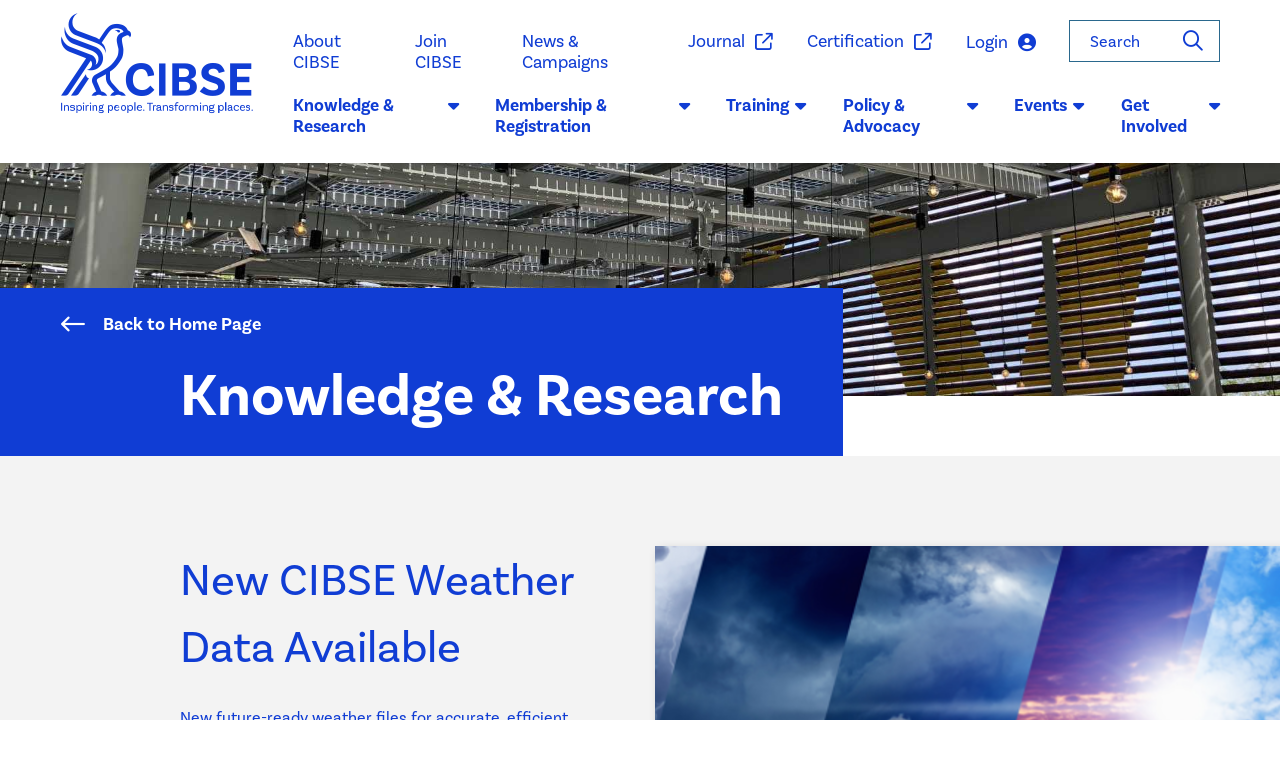

--- FILE ---
content_type: text/html; charset=utf-8
request_url: https://www.cibse.org/knowledge-research
body_size: 10977
content:


<!DOCTYPE html>
<html lang="en">
<head>
    <!-- Google Tag Manager -->
    <script>
        (function (w, d, s, l, i) {
            w[l] = w[l] || []; w[l].push({
                'gtm.start':
                    new Date().getTime(), event: 'gtm.js'
            }); var f = d.getElementsByTagName(s)[0],
                j = d.createElement(s), dl = l != 'dataLayer' ? '&l=' + l : ''; j.async = true; j.src =
                    'https://www.googletagmanager.com/gtm.js?id=' + i + dl; f.parentNode.insertBefore(j, f);
        })(window, document, 'script', 'dataLayer', 'GTM-TDF8MXC');</script>
    <!-- End Google Tag Manager -->

    <meta charset="utf-8">
    <meta name="viewport" content="width=device-width, initial-scale=1, minimum-scale=0.1, maximum-scale=1000, shrink-to-fit=no">
    <meta property="og:type" content="website" />
    <meta property="og:url" content="https://www.cibse.org/knowledge-research" /> 
            <meta property="og:title" content="CIBSE Knowledge &amp; Research")") />
            <meta property="og:description" content="CIBSE&#x27;s Knowledge Portal is globally regarded as the leading repository of all guidance on building services engineering. Find out about CIBSE&#x27;s research work." />
    <link rel="apple-touch-icon" sizes="180x180" href="/apple-touch-icon.png?v=1">
    <link rel="icon" type="image/png" sizes="32x32" href="/favicon-32x32.png?v=1">
    <link rel="icon" type="image/png" sizes="16x16" href="/favicon-16x16.png?v=1">
    <link rel="manifest" href="/site.webmanifest?v=1">
    <link rel="mask-icon" color="#103dd4" href="/safari-pinned-tab.svg?v=1">
    <link rel="shortcut icon" href="/favicon.ico?v=1">
    <meta name="msapplication-TileColor" content="#103dd4">
    <meta name="theme-color" content="#ffffff">

    <link rel="stylesheet" href="https://use.typekit.net/nzo1rsv.css">
    <link href="/sb/styles.css.vb3e82b4a2f78cdb38a99f741bcb36b65cd3ee6a6" rel="stylesheet" />

    <title>CIBSE Knowledge &amp; Research</title>
</head>
<body class="">
    <!-- Google Tag Manager (noscript) -->
    <noscript>
        <iframe src="https://www.googletagmanager.com/ns.html?id=GTM-TDF8MXC"
                height="0" width="0" style="display:none;visibility:hidden"></iframe>
    </noscript>
    <!-- End Google Tag Manager (noscript) -->
    


<div class="skip-navigation">
    <div class="container-xxl">
        <a class="sr-only sr-only-focusable" href="#content">Skip to main content</a>
    </div>
</div>

<nav class="navbar navbar-expand-xl navbar-light sticky-top" aria-label="Site navigation">
    <div class="container-xxl">
        <a class="navbar-brand" href="/" title="CIBSE"><i class="icon-cibse-logo" aria-hidden="true"></i></a>

        <div class="navbar-nav-mobile d-xl-none">
            
    <a class="nav-link header-login-button" href="/login?returnUrl=%2Fknowledge-research" role="button">Login <i class="fas fa-user-circle" aria-hidden="true"></i></a>

            <button class="navbar-search-toggler btn" type="button"
                    data-toggle="collapse" data-target="#navbar-search-mobile"
                    aria-controls="navbar-search-mobile" aria-expanded="false" aria-label="Toggle search">
                <i class="far fa-search" aria-hidden="true"></i>
            </button>
            <button class="navbar-toggler" type="button" data-toggle="collapse" data-target="#header-navbar" aria-controls="header-navbar" aria-expanded="false" aria-label="Toggle navigation">
                <i class="far fa-bars" aria-hidden="true"></i>
            </button>
            <form id="navbar-search-mobile" class="navbar-search-mobile collapse " action="/search/">
                <button class="navbar-search-mobile-close btn" type="button"
                        data-toggle="collapse" data-target="#navbar-search-mobile"
                        aria-controls="navbar-search-mobile" aria-expanded="false" aria-label="Toggle search">
                    <i class="fas fa-long-arrow-left" aria-hidden="true"></i>
                </button>
                <input class="form-control" type="text" value="" placeholder="Start typing..." name="q" />
            </form>
        </div>

        <div class="collapse navbar-collapse" id="header-navbar">
            <ul class="navbar-nav navbar-nav-top" data-sm-skip>
                        <li class="nav-item">
                            <a class="nav-link" href="/about-cibse/">
                                About CIBSE
                            </a>
                        </li>
                        <li class="nav-item">
                            <a class="nav-link" href="/membership-registration/join-cibse/">
                                Join CIBSE
                            </a>
                        </li>
                        <li class="nav-item">
                            <a class="nav-link" href="/news-campaigns/">
                                News &amp; Campaigns
                            </a>
                        </li>
                        <li class="nav-item">
                            <a class="nav-link" href="https://www.cibsejournal.com" target="_blank">
                                Journal
                                    <i class="far fa-external-link" aria-hidden="true"></i>
                            </a>
                        </li>
                        <li class="nav-item">
                            <a class="nav-link" href="https://www.cibsecertification.co.uk" target="_blank">
                                Certification
                                    <i class="far fa-external-link" aria-hidden="true"></i>
                            </a>
                        </li>
                <li class="nav-item nav-item-login">
                    <div>
                        
    <a class="nav-link header-login-button" href="/login?returnUrl=%2Fknowledge-research" role="button">Login <i class="fas fa-user-circle" aria-hidden="true"></i></a>

                    </div>
                </li>
                <li class="nav-item">
                    <form action="/search/">
                        <div class="nav-search ">
                            <label class="sr-only" for="site-search">Search</label>
                            <input class="form-control" placeholder="Search" value="" name="q" id="site-search" />
                            <button id="clear-search" class="btn btn-link clear-search" type="button" aria-label="Clear">
                                <i class="fas fa-times-circle" aria-hidden="true"></i>
                            </button>
                            <button class="btn btn-link" type="submit" aria-label="Search">
                                <i class="far fa-search" aria-hidden="true"></i>
                            </button>
                        </div>
                    </form>
                </li>
            </ul>

            <ul class="navbar-nav navbar-nav-main" data-sm-options="{
                bootstrapHighlightClasses: '',
                collapsibleBehavior: 'accordion-link',
                mainMenuSubOffsetX: 18,
                showFunction: function($ul, complete) { $ul.slideDown(300, complete); },
                hideFunction: function($ul, complete) { $ul.slideUp(300, complete); },
                collapsibleShowFunction:function($ul, complete) { $ul.slideDown(300, complete); },
                collapsibleHideFunction:function($ul, complete) { $ul.slideUp(300, complete); },
                subMenusMaxWidth: '',
                subMenusSubOffsetX: 0
            }">
                        <li class="nav-item dropdown">
                            <a class="nav-link dropdown-toggle" href="/knowledge-research/" id="nav-9180f4a5-1528-4eed-8359-597a66334b19" role="button" data-toggle="dropdown" aria-haspopup="true" aria-expanded="false">
                                Knowledge &amp; Research
                                <i class="fas fa-caret-down" aria-hidden="true"></i>
                            </a>
                            <ul class="dropdown-menu" aria-labelledby="nav-9180f4a5-1528-4eed-8359-597a66334b19">
                                        <li><a class="dropdown-item" href="/knowledge-research/knowledge-portal/"><span class="sub-text">Knowledge Portal</span></a></li>
                                        <li><a class="dropdown-item" href="/knowledge-research/weather-data/"><span class="sub-text">Weather Data</span></a></li>
                                        <li class="dropdown">
                                            <a class="dropdown-item dropdown-toggle" href="/knowledge-research/knowledge-resources/"><span class="sub-text">Knowledge &amp; Resources</span></a>
                                            <ul class="dropdown-menu">
                                                        <li><a class="dropdown-item" href="/knowledge-research/knowledge-resources/engineering-guidance/"><span class="sub-text">Engineering Guidance</span></a></li>
                                                        <li><a class="dropdown-item" href="/knowledge-research/knowledge-resources/knowledge-toolbox/"><span class="sub-text">Knowledge Toolbox</span></a></li>
                                                        <li><a class="dropdown-item" href="/knowledge-research/knowledge-resources/technical-symposium-papers/"><span class="sub-text">Technical Symposium Papers</span></a></li>
                                                        <li><a class="dropdown-item" href="/knowledge-research/knowledge-resources/research-insights/"><span class="sub-text">Research Insights</span></a></li>
                                                        <li><a class="dropdown-item" href="/knowledge-research/knowledge-resources/research-journals-bsert-and-lrt/"><span class="sub-text">Research Journals - BSER&amp;T and LR&amp;T</span></a></li>
                                                        <li><a class="dropdown-item" href="/knowledge-research/knowledge-resources/knowledge-archive/"><span class="sub-text">Knowledge Archive</span></a></li>
                                                        <li><a class="dropdown-item" href="/knowledge-research/knowledge-resources/growyourknowledge-webinars/"><span class="sub-text">#GrowYourKnowledge Webinars</span></a></li>
                                            </ul>
                                        </li>
                                        <li class="dropdown">
                                            <a class="dropdown-item dropdown-toggle" href="/knowledge-research/get-involved-in-knowledge/"><span class="sub-text">Get Involved in Knowledge</span></a>
                                            <ul class="dropdown-menu">
                                                        <li><a class="dropdown-item" href="/knowledge-research/get-involved-in-knowledge/knowledge-management-committee/"><span class="sub-text">Knowledge Management Committee</span></a></li>
                                                        <li><a class="dropdown-item" href="/knowledge-research/get-involved-in-knowledge/propose-a-project/"><span class="sub-text">Propose a Project</span></a></li>
                                                        <li><a class="dropdown-item" href="/knowledge-research/get-involved-in-knowledge/current-research-projects/"><span class="sub-text">Current Research Projects</span></a></li>
                                                        <li><a class="dropdown-item" href="/knowledge-research/get-involved-in-knowledge/guidance-notes-for-authors/"><span class="sub-text">Guidance Notes for Authors</span></a></li>
                                            </ul>
                                        </li>
                                        <li><a class="dropdown-item" href="/knowledge-research/core-themes-for-knowledge-and-research/"><span class="sub-text">Core Themes for Knowledge and Research</span></a></li>
                                        <li><a class="dropdown-item" href="/knowledge-research/domestic-building-services-panel-dbsp/"><span class="sub-text">Domestic Building Services Panel</span></a></li>
                                        <li><a class="dropdown-item" href="/knowledge-research/knowledge-faqs/"><span class="sub-text">Knowledge FAQs</span></a></li>
                                        <li><a class="dropdown-item" href="/knowledge-research/contact-knowledge/"><span class="sub-text">Contact Knowledge</span></a></li>
                            </ul>
                        </li>
                        <li class="nav-item dropdown">
                            <a class="nav-link dropdown-toggle" href="/membership-registration/" id="nav-590c9aa1-5890-4596-8a7f-f0ceb857eab3" role="button" data-toggle="dropdown" aria-haspopup="true" aria-expanded="false">
                                Membership &amp; Registration
                                <i class="fas fa-caret-down" aria-hidden="true"></i>
                            </a>
                            <ul class="dropdown-menu" aria-labelledby="nav-590c9aa1-5890-4596-8a7f-f0ceb857eab3">
                                        <li class="dropdown">
                                            <a class="dropdown-item dropdown-toggle" href="/membership-registration/join-cibse/"><span class="sub-text">Join CIBSE</span></a>
                                            <ul class="dropdown-menu">
                                                        <li><a class="dropdown-item" href="/membership-registration/join-cibse/membership-finder-help-with-grades/"><span class="sub-text">Membership Finder - help with grades</span></a></li>
                                                        <li><a class="dropdown-item" href="/membership-registration/join-cibse/affiliate/"><span class="sub-text">Affiliate</span></a></li>
                                                        <li><a class="dropdown-item" href="/membership-registration/join-cibse/student/"><span class="sub-text">Student</span></a></li>
                                                        <li><a class="dropdown-item" href="/membership-registration/join-cibse/graduate/"><span class="sub-text">Graduate</span></a></li>
                                                        <li><a class="dropdown-item" href="/membership-registration/join-cibse/licentiate/"><span class="sub-text">Licentiate</span></a></li>
                                                        <li><a class="dropdown-item" href="/membership-registration/join-cibse/associate/"><span class="sub-text">Associate</span></a></li>
                                                        <li><a class="dropdown-item" href="/membership-registration/join-cibse/member/"><span class="sub-text">Member</span></a></li>
                                                        <li><a class="dropdown-item" href="/membership-registration/join-cibse/fellow/"><span class="sub-text">Fellow</span></a></li>
                                                        <li><a class="dropdown-item" href="/membership-registration/join-cibse/societies/"><span class="sub-text">Societies</span></a></li>
                                                        <li><a class="dropdown-item" href="/membership-registration/join-cibse/cibseashrae-route/"><span class="sub-text">CIBSE/ASHRAE Route</span></a></li>
                                            </ul>
                                        </li>
                                        <li><a class="dropdown-item" href="/membership-registration/member-benefits/"><span class="sub-text">Member Benefits</span></a></li>
                                        <li class="dropdown">
                                            <a class="dropdown-item dropdown-toggle" href="/membership-registration/membership-information/"><span class="sub-text">Membership Information</span></a>
                                            <ul class="dropdown-menu">
                                                        <li><a class="dropdown-item" href="/membership-registration/membership-information/membership-fees-renewals/"><span class="sub-text">Membership Fees &amp; Renewals</span></a></li>
                                                        <li><a class="dropdown-item" href="/membership-registration/membership-information/continuing-professional-development/"><span class="sub-text">Continuing Professional Development</span></a></li>
                                                        <li><a class="dropdown-item" href="/membership-registration/membership-information/policies/"><span class="sub-text">Policies</span></a></li>
                                                        <li><a class="dropdown-item" href="/membership-registration/membership-information/cibse-code-of-conduct/"><span class="sub-text">CIBSE Code of Professional Conduct</span></a></li>
                                                        <li><a class="dropdown-item" href="/membership-registration/membership-information/appeals-procedure/"><span class="sub-text">Appeals Procedure</span></a></li>
                                            </ul>
                                        </li>
                                        <li class="dropdown">
                                            <a class="dropdown-item dropdown-toggle" href="/membership-registration/applicant-support/"><span class="sub-text">Applicant Support</span></a>
                                            <ul class="dropdown-menu">
                                                        <li><a class="dropdown-item" href="/membership-registration/applicant-support/webinars-and-review-services/"><span class="sub-text">Webinars and Review Services</span></a></li>
                                                        <li><a class="dropdown-item" href="/membership-registration/applicant-support/cibse-membership-application/"><span class="sub-text">CIBSE Membership Application</span></a></li>
                                                        <li><a class="dropdown-item" href="/membership-registration/applicant-support/cibse-mentoring/"><span class="sub-text">CIBSE Mentoring</span></a></li>
                                            </ul>
                                        </li>
                                        <li class="dropdown">
                                            <a class="dropdown-item dropdown-toggle" href="/membership-registration/professional-registration/"><span class="sub-text">Professional Registration</span></a>
                                            <ul class="dropdown-menu">
                                                        <li><a class="dropdown-item" href="/membership-registration/professional-registration/already-hold-acibsemcibse/"><span class="sub-text">Already hold ACIBSE/MCIBSE</span></a></li>
                                                        <li><a class="dropdown-item" href="/membership-registration/professional-registration/international-registrations/"><span class="sub-text">International Registrations</span></a></li>
                                                        <li><a class="dropdown-item" href="/membership-registration/professional-registration/already-hold-engtechiengceng/"><span class="sub-text">Already hold EngTech/IEng/CEng</span></a></li>
                                                        <li><a class="dropdown-item" href="/membership-registration/professional-registration/ior-applicants/"><span class="sub-text">IOR Applicants</span></a></li>
                                                        <li><a class="dropdown-item" href="/membership-registration/professional-registration/higher-risk-buildings-registration/"><span class="sub-text">Higher-Risk Buildings Registration</span></a></li>
                                            </ul>
                                        </li>
                                        <li class="dropdown">
                                            <a class="dropdown-item dropdown-toggle" href="/membership-registration/company-partnerships/"><span class="sub-text">Company Partnerships</span></a>
                                            <ul class="dropdown-menu">
                                                        <li><a class="dropdown-item" href="/membership-registration/company-partnerships/cibse-endorsed-organisations/"><span class="sub-text">CIBSE Endorsed Organisations</span></a></li>
                                                        <li><a class="dropdown-item" href="/membership-registration/company-partnerships/company-registration-packages/"><span class="sub-text">Company Registration Packages</span></a></li>
                                                        <li><a class="dropdown-item" href="/membership-registration/company-partnerships/company-membership-presentations/"><span class="sub-text">Company Membership Presentations</span></a></li>
                                            </ul>
                                        </li>
                                        <li><a class="dropdown-item" href="/membership-registration/membership-faqs/"><span class="sub-text">Membership FAQs</span></a></li>
                            </ul>
                        </li>
                        <li class="nav-item dropdown">
                            <a class="nav-link dropdown-toggle" href="/training/" id="nav-789c8080-6c3c-41bf-8d5c-d0b590af68b5" role="button" data-toggle="dropdown" aria-haspopup="true" aria-expanded="false">
                                Training
                                <i class="fas fa-caret-down" aria-hidden="true"></i>
                            </a>
                            <ul class="dropdown-menu" aria-labelledby="nav-789c8080-6c3c-41bf-8d5c-d0b590af68b5">
                                        <li class="dropdown">
                                            <a class="dropdown-item dropdown-toggle" href="/training/search-courses/"><span class="sub-text">Search Courses</span></a>
                                            <ul class="dropdown-menu">
                                                            <li><a class="dropdown-item" href="/training/search-courses/?topic=99380"><span class="sub-text">Building Safety</span></a></li>
                                                            <li><a class="dropdown-item" href="/training/search-courses/?topic=99508"><span class="sub-text">Digital Engineering</span></a></li>
                                                            <li><a class="dropdown-item" href="/training/search-courses/?topic=99660"><span class="sub-text">Electrical Services</span></a></li>
                                                            <li><a class="dropdown-item" href="/training/search-courses/?topic=99692"><span class="sub-text">Energy Assessor Training</span></a></li>
                                                            <li><a class="dropdown-item" href="/training/search-courses/?topic=99771"><span class="sub-text">Energy Efficiency</span></a></li>
                                                            <li><a class="dropdown-item" href="/training/search-courses/?topic=99837"><span class="sub-text">Facilities Management</span></a></li>
                                                            <li><a class="dropdown-item" href="/training/search-courses/?topic=99848"><span class="sub-text">Fire Safety</span></a></li>
                                                            <li><a class="dropdown-item" href="/training/search-courses/?topic=99883"><span class="sub-text">Interpersonal Skills</span></a></li>
                                                            <li><a class="dropdown-item" href="/training/search-courses/?topic=99921"><span class="sub-text">Lighting</span></a></li>
                                                            <li><a class="dropdown-item" href="/training/search-courses/?topic=99946"><span class="sub-text">Mechanical Services</span></a></li>
                                                            <li><a class="dropdown-item" href="/training/search-courses/?topic=99963"><span class="sub-text">Sustainability</span></a></li>
                                                            <li><a class="dropdown-item" href="/training/search-courses/?topic=99979"><span class="sub-text">Water Services</span></a></li>
                                            </ul>
                                        </li>
                                        <li class="dropdown">
                                            <a class="dropdown-item dropdown-toggle" href="/training/learning-options/"><span class="sub-text">Learning Options</span></a>
                                            <ul class="dropdown-menu">
                                                        <li><a class="dropdown-item" href="/training/learning-options/on-demand-training/"><span class="sub-text">On Demand</span></a></li>
                                                        <li><a class="dropdown-item" href="/training/learning-options/corporate-training/"><span class="sub-text">Corporate</span></a></li>
                                                        <li><a class="dropdown-item" href="/training/learning-options/remote-training/"><span class="sub-text">Remote</span></a></li>
                                            </ul>
                                        </li>
                                        <li><a class="dropdown-item" href="/training/training-coming-soon/"><span class="sub-text">Training - Coming Soon</span></a></li>
                                        <li><a class="dropdown-item" href="/training/contact-training-and-faqs/"><span class="sub-text">Contact Training and FAQ</span></a></li>
                                        <li class="dropdown">
                                            <a class="dropdown-item dropdown-toggle" href="/training/professional-development/"><span class="sub-text">Professional Development</span></a>
                                            <ul class="dropdown-menu">
                                                        <li><a class="dropdown-item" href="/training/professional-development/training-development-schemes/"><span class="sub-text">Training &amp; Development Schemes</span></a></li>
                                                        <li><a class="dropdown-item" href="/training/professional-development/careers-in-building-services/"><span class="sub-text">Careers in Building Services</span></a></li>
                                                        <li><a class="dropdown-item" href="/training/professional-development/cibse-mentoring/"><span class="sub-text">CIBSE Mentoring</span></a></li>
                                            </ul>
                                        </li>
                                        <li><a class="dropdown-item" href="/training/academic-accreditation/"><span class="sub-text">Academic Accreditation</span></a></li>
                                        <li class="dropdown">
                                            <a class="dropdown-item dropdown-toggle" href="/training/end-point-assessment/"><span class="sub-text">End Point Assessment</span></a>
                                            <ul class="dropdown-menu">
                                                        <li><a class="dropdown-item" href="/training/end-point-assessment/apply-for-epa/"><span class="sub-text">Apply for EPA</span></a></li>
                                                        <li><a class="dropdown-item" href="/training/end-point-assessment/epa-gateway-dates/"><span class="sub-text">EPA Gateway Dates</span></a></li>
                                                        <li><a class="dropdown-item" href="/training/end-point-assessment/epa-guidance/"><span class="sub-text">EPA Guidance</span></a></li>
                                                        <li><a class="dropdown-item" href="/training/end-point-assessment/epa-for-the-employertraining-provider/"><span class="sub-text">For the Employer/Training Provider</span></a></li>
                                                        <li><a class="dropdown-item" href="/training/end-point-assessment/for-the-apprentice/"><span class="sub-text">For the Apprentice</span></a></li>
                                                        <li><a class="dropdown-item" href="/training/end-point-assessment/epa-policies/"><span class="sub-text">EPA Policies</span></a></li>
                                            </ul>
                                        </li>
                                        <li class="dropdown">
                                            <a class="dropdown-item dropdown-toggle" href="/training/cibse-approved-cpd-directory/"><span class="sub-text">CIBSE Approved CPD Directory</span></a>
                                            <ul class="dropdown-menu">
                                                        <li><a class="dropdown-item" href="/training/cibse-approved-cpd-directory/become-a-cpd-provider/"><span class="sub-text">Become a CPD Provider</span></a></li>
                                            </ul>
                                        </li>
                                        <li><a class="dropdown-item" href="/training/complaints-and-appeals/"><span class="sub-text">Complaints and Appeals</span></a></li>
                            </ul>
                        </li>
                        <li class="nav-item dropdown">
                            <a class="nav-link dropdown-toggle" href="/policy-advocacy/" id="nav-475080b5-9ba7-4839-a9ad-7ba1f4c8277c" role="button" data-toggle="dropdown" aria-haspopup="true" aria-expanded="false">
                                Policy &amp; Advocacy
                                <i class="fas fa-caret-down" aria-hidden="true"></i>
                            </a>
                            <ul class="dropdown-menu" aria-labelledby="nav-475080b5-9ba7-4839-a9ad-7ba1f4c8277c">
                                        <li><a class="dropdown-item" href="/policy-advocacy/current-consultations/"><span class="sub-text">Consultations</span></a></li>
                                        <li class="dropdown">
                                            <a class="dropdown-item dropdown-toggle" href="/policy-advocacy/key-policy-areas/"><span class="sub-text">Key Policy Areas</span></a>
                                            <ul class="dropdown-menu">
                                                        <li><a class="dropdown-item" href="/policy-advocacy/key-policy-areas/building-safety/"><span class="sub-text">Building Safety</span></a></li>
                                                        <li><a class="dropdown-item" href="/policy-advocacy/key-policy-areas/net-zero/"><span class="sub-text">Net Zero</span></a></li>
                                                        <li><a class="dropdown-item" href="/policy-advocacy/key-policy-areas/health-and-wellbeing/"><span class="sub-text">Health and Wellbeing</span></a></li>
                                            </ul>
                                        </li>
                                        <li><a class="dropdown-item" href="/policy-advocacy/industry-initiatives/"><span class="sub-text">Industry Initiatives</span></a></li>
                                        <li class="dropdown">
                                            <a class="dropdown-item dropdown-toggle" href="/policy-advocacy/government-affairs/"><span class="sub-text">Government Affairs</span></a>
                                            <ul class="dropdown-menu">
                                                        <li><a class="dropdown-item" href="/policy-advocacy/government-affairs/government-affairs-october-2025-update/"><span class="sub-text">October 2025</span></a></li>
                                                        <li><a class="dropdown-item" href="/policy-advocacy/government-affairs/government-affairs-november-2025-update/"><span class="sub-text">November 2025</span></a></li>
                                            </ul>
                                        </li>
                            </ul>
                        </li>
                        <li class="nav-item dropdown">
                            <a class="nav-link dropdown-toggle" href="/events/" id="nav-53b3f3ab-f090-4e43-b120-a80f00bfbf95" role="button" data-toggle="dropdown" aria-haspopup="true" aria-expanded="false">
                                Events
                                <i class="fas fa-caret-down" aria-hidden="true"></i>
                            </a>
                            <ul class="dropdown-menu" aria-labelledby="nav-53b3f3ab-f090-4e43-b120-a80f00bfbf95">
                                        <li><a class="dropdown-item" href="/events/search-events/"><span class="sub-text">Search Events</span></a></li>
                                        <li class="dropdown">
                                            <a class="dropdown-item dropdown-toggle" href="/events/cibse-awards/"><span class="sub-text">CIBSE Awards</span></a>
                                            <ul class="dropdown-menu">
                                                        <li><a class="dropdown-item" href="/events/cibse-awards/sfe-facade-2025-design-and-engineering-awards/"><span class="sub-text">Facade Awards</span></a></li>
                                                        <li><a class="dropdown-item" href="/events/cibse-awards/cibse-building-performance-awards-2026/"><span class="sub-text">Building Performance Awards</span></a></li>
                                                        <li><a class="dropdown-item" href="/events/cibse-awards/cibse-young-engineers-awards/"><span class="sub-text">Young Engineers Awards</span></a></li>
                                                        <li><a class="dropdown-item" href="/events/cibse-awards/cibse-mena-awards-2025/"><span class="sub-text">CIBSE MENA Awards</span></a></li>
                                            </ul>
                                        </li>
                                        <li class="dropdown">
                                            <a class="dropdown-item dropdown-toggle" href="/events/cibse-conferences/"><span class="sub-text">CIBSE Conferences</span></a>
                                            <ul class="dropdown-menu">
                                                        <li><a class="dropdown-item" href="/events/cibse-conferences/uk-net-zero-carbon-buildings-standard-in-practice/"><span class="sub-text">UK Net Zero Carbon Buildings Standard in practice</span></a></li>
                                                        <li><a class="dropdown-item" href="/events/cibse-conferences/cibse-mena-decarbonisation-conference/"><span class="sub-text">CIBSE MENA Decarbonisation Conference</span></a></li>
                                                        <li><a class="dropdown-item" href="/events/cibse-conferences/gallery/"><span class="sub-text">Gallery</span></a></li>
                                            </ul>
                                        </li>
                                        <li class="dropdown">
                                            <a class="dropdown-item dropdown-toggle" href="/events/cibse-technical-symposium/"><span class="sub-text">Technical Symposium</span></a>
                                            <ul class="dropdown-menu">
                                                        <li><a class="dropdown-item" href="/events/cibse-technical-symposium/register-for-2026/"><span class="sub-text">Register for 2026</span></a></li>
                                                        <li><a class="dropdown-item" href="/events/cibse-technical-symposium/about/"><span class="sub-text">About</span></a></li>
                                                        <li><a class="dropdown-item" href="/events/cibse-technical-symposium/get-involved/"><span class="sub-text">Get Involved</span></a></li>
                                                        <li><a class="dropdown-item" href="/events/cibse-technical-symposium/symposium-past-papers-and-case-studies-archive/"><span class="sub-text">Symposium Past Papers and Case Studies Archive</span></a></li>
                                                        <li><a class="dropdown-item" href="/events/cibse-technical-symposium/gallery/"><span class="sub-text">Gallery</span></a></li>
                                                        <li><a class="dropdown-item" href="/events/cibse-technical-symposium/contact-us/"><span class="sub-text">Contact Us</span></a></li>
                                            </ul>
                                        </li>
                            </ul>
                        </li>
                        <li class="nav-item dropdown">
                            <a class="nav-link dropdown-toggle" href="/get-involved/" id="nav-aab1bf3a-956f-4e03-b188-99c988ce0015" role="button" data-toggle="dropdown" aria-haspopup="true" aria-expanded="false">
                                Get Involved
                                <i class="fas fa-caret-down" aria-hidden="true"></i>
                            </a>
                            <ul class="dropdown-menu" aria-labelledby="nav-aab1bf3a-956f-4e03-b188-99c988ce0015">
                                        <li class="dropdown">
                                            <a class="dropdown-item dropdown-toggle" href="/get-involved/volunteering/"><span class="sub-text">Volunteering</span></a>
                                            <ul class="dropdown-menu">
                                                        <li><a class="dropdown-item" href="/get-involved/volunteering/search-volunteering-opportunities/"><span class="sub-text">Search Volunteering Opportunities</span></a></li>
                                                        <li><a class="dropdown-item" href="/get-involved/volunteering/keeping-up-with-the-volunteers/"><span class="sub-text">Keeping up with the Volunteers</span></a></li>
                                                        <li><a class="dropdown-item" href="/get-involved/volunteering/volunteering-resource-hub/"><span class="sub-text">Volunteering Resource Hub</span></a></li>
                                            </ul>
                                        </li>
                                        <li><a class="dropdown-item" href="/get-involved/organisation-opportunities/"><span class="sub-text">Organisation Opportunities</span></a></li>
                                        <li class="dropdown">
                                            <a class="dropdown-item dropdown-toggle" href="/get-involved/societies/"><span class="sub-text">Societies</span></a>
                                            <ul class="dropdown-menu">
                                                        <li><a class="dropdown-item" href="/get-involved/societies/cibse-patrons/"><span class="sub-text">CIBSE Patrons</span></a></li>
                                                        <li><a class="dropdown-item" href="/get-involved/societies/society-of-digital-engineering-sde/"><span class="sub-text">Society of Digital Engineering (SDE)</span></a></li>
                                                        <li><a class="dropdown-item" href="/get-involved/societies/society-of-facade-engineering-sfe/"><span class="sub-text">Society of Fa&#xE7;ade Engineering (SFE)</span></a></li>
                                                        <li><a class="dropdown-item" href="/get-involved/societies/society-of-light-and-lighting-sll/"><span class="sub-text">Society of Light and Lighting (SLL)</span></a></li>
                                                        <li><a class="dropdown-item" href="/get-involved/societies/society-of-public-health-engineers-sophe/"><span class="sub-text">Society of Public Health Engineers (SoPHE)</span></a></li>
                                                        <li><a class="dropdown-item" href="/get-involved/societies/society-of-vertical-transportation-sovt/"><span class="sub-text">Society of Vertical Transportation (SoVT)</span></a></li>
                                            </ul>
                                        </li>
                                        <li class="dropdown">
                                            <a class="dropdown-item dropdown-toggle" href="/get-involved/regions/"><span class="sub-text">Regions</span></a>
                                            <ul class="dropdown-menu">
                                                        <li><a class="dropdown-item" href="/get-involved/regions/australia-new-zealand/"><span class="sub-text">Australia &amp; New Zealand</span></a></li>
                                                        <li><a class="dropdown-item" href="/get-involved/regions/canada/"><span class="sub-text">Canada</span></a></li>
                                                        <li><a class="dropdown-item" href="/get-involved/regions/east-anglia/"><span class="sub-text">East Anglia</span></a></li>
                                                        <li><a class="dropdown-item" href="/get-involved/regions/east-midlands/"><span class="sub-text">East Midlands</span></a></li>
                                                        <li><a class="dropdown-item" href="/get-involved/regions/home-counties-north-east/"><span class="sub-text">Home Counties North East</span></a></li>
                                                        <li><a class="dropdown-item" href="/get-involved/regions/home-counties-north-west/"><span class="sub-text">Home Counties North West</span></a></li>
                                                        <li><a class="dropdown-item" href="/get-involved/regions/home-counties-south-east/"><span class="sub-text">Home Counties South East</span></a></li>
                                                        <li><a class="dropdown-item" href="/get-involved/regions/home-counties-south-west/"><span class="sub-text">Home Counties South West</span></a></li>
                                                        <li><a class="dropdown-item" href="/get-involved/regions/hong-kong/"><span class="sub-text">Hong Kong</span></a></li>
                                                        <li><a class="dropdown-item" href="/get-involved/regions/ireland/"><span class="sub-text">Ireland</span></a></li>
                                                        <li><a class="dropdown-item" href="/get-involved/regions/mena-middle-east-and-north-africa/"><span class="sub-text">MENA</span></a></li>
                                                        <li><a class="dropdown-item" href="/get-involved/regions/merseyside-and-north-wales/"><span class="sub-text">Merseyside and North Wales</span></a></li>
                                                        <li><a class="dropdown-item" href="/get-involved/regions/northern-ireland/"><span class="sub-text">Northern Ireland</span></a></li>
                                                        <li><a class="dropdown-item" href="/get-involved/regions/north-east/"><span class="sub-text">North East</span></a></li>
                                                        <li><a class="dropdown-item" href="/get-involved/regions/north-west/"><span class="sub-text">North West</span></a></li>
                                                        <li><a class="dropdown-item" href="/get-involved/regions/scotland/"><span class="sub-text">Scotland</span></a></li>
                                                        <li><a class="dropdown-item" href="/get-involved/regions/south-wales/"><span class="sub-text">South Wales</span></a></li>
                                                        <li><a class="dropdown-item" href="/get-involved/regions/south-west/"><span class="sub-text">South West</span></a></li>
                                                        <li><a class="dropdown-item" href="/get-involved/regions/southern/"><span class="sub-text">Southern</span></a></li>
                                                        <li><a class="dropdown-item" href="/get-involved/regions/west-midlands/"><span class="sub-text">West Midlands</span></a></li>
                                                        <li><a class="dropdown-item" href="/get-involved/regions/yorkshire/"><span class="sub-text">Yorkshire</span></a></li>
                                            </ul>
                                        </li>
                                        <li class="dropdown">
                                            <a class="dropdown-item dropdown-toggle" href="/get-involved/special-interest-groups/"><span class="sub-text">Special Interest Groups</span></a>
                                            <ul class="dropdown-menu">
                                                        <li><a class="dropdown-item" href="/get-involved/special-interest-groups/ashrae-group/"><span class="sub-text">ASHRAE Group</span></a></li>
                                                        <li><a class="dropdown-item" href="/get-involved/special-interest-groups/building-simulation-group/"><span class="sub-text">Building Simulation Group</span></a></li>
                                                        <li><a class="dropdown-item" href="/get-involved/special-interest-groups/data-centres-group/"><span class="sub-text">Data Centres Group</span></a></li>
                                                        <li><a class="dropdown-item" href="/get-involved/special-interest-groups/daylight-group/"><span class="sub-text">Daylight Group</span></a></li>
                                                        <li><a class="dropdown-item" href="/get-involved/special-interest-groups/education-buildings-group/"><span class="sub-text">Education Buildings Group</span></a></li>
                                                        <li><a class="dropdown-item" href="/get-involved/special-interest-groups/electrical-services-group/"><span class="sub-text">Electrical Services Group</span></a></li>
                                                        <li><a class="dropdown-item" href="/get-involved/special-interest-groups/energy-performance-group/"><span class="sub-text">Energy Performance Group</span></a></li>
                                                        <li><a class="dropdown-item" href="/get-involved/special-interest-groups/facilities-management-group/"><span class="sub-text">Facilities Management Group</span></a></li>
                                                        <li><a class="dropdown-item" href="/get-involved/special-interest-groups/healthcare-group/"><span class="sub-text">Healthcare Group</span></a></li>
                                                        <li><a class="dropdown-item" href="/get-involved/special-interest-groups/heat-networks-group/"><span class="sub-text">Heat Networks Group</span></a></li>
                                                        <li><a class="dropdown-item" href="/get-involved/special-interest-groups/heritage-and-retrofit-group/"><span class="sub-text">Heritage and Retrofit Group</span></a></li>
                                                        <li><a class="dropdown-item" href="/get-involved/special-interest-groups/homes-for-the-future-group/"><span class="sub-text">Homes for the Future Group</span></a></li>
                                                        <li><a class="dropdown-item" href="/get-involved/special-interest-groups/hvac-systems-group/"><span class="sub-text">HVAC Systems Group</span></a></li>
                                                        <li><a class="dropdown-item" href="/get-involved/special-interest-groups/information-technology-it-controls-group/"><span class="sub-text">Information Technology (IT) &amp; Controls Group</span></a></li>
                                                        <li><a class="dropdown-item" href="/get-involved/special-interest-groups/intelligent-buildings-group/"><span class="sub-text">Intelligent Buildings Group</span></a></li>
                                                        <li><a class="dropdown-item" href="/get-involved/special-interest-groups/natural-ventilation-group/"><span class="sub-text">Natural Ventilation Group</span></a></li>
                                                        <li><a class="dropdown-item" href="/get-involved/special-interest-groups/resilient-cities-group/"><span class="sub-text">Resilient Cities Group</span></a></li>
                                                        <li><a class="dropdown-item" href="/get-involved/special-interest-groups/sustainability-group/"><span class="sub-text">Sustainability Group</span></a></li>
                                            </ul>
                                        </li>
                                        <li class="dropdown">
                                            <a class="dropdown-item dropdown-toggle" href="/get-involved/young-engineers-network/"><span class="sub-text">Young Engineers Network</span></a>
                                            <ul class="dropdown-menu">
                                                        <li><a class="dropdown-item" href="/get-involved/young-engineers-network/yen-australia-and-new-zealand/"><span class="sub-text">YEN Australia and New Zealand</span></a></li>
                                                        <li><a class="dropdown-item" href="/get-involved/young-engineers-network/yen-east-anglia/"><span class="sub-text">YEN East Anglia</span></a></li>
                                                        <li><a class="dropdown-item" href="/get-involved/young-engineers-network/yen-east-midlands/"><span class="sub-text">YEN East Midlands</span></a></li>
                                                        <li><a class="dropdown-item" href="/get-involved/young-engineers-network/yen-ireland/"><span class="sub-text">YEN Ireland</span></a></li>
                                                        <li><a class="dropdown-item" href="/get-involved/young-engineers-network/yen-london/"><span class="sub-text">YEN London</span></a></li>
                                                        <li><a class="dropdown-item" href="/get-involved/young-engineers-network/yen-merseyside-and-north-wales/"><span class="sub-text">YEN Merseyside and North Wales</span></a></li>
                                                        <li><a class="dropdown-item" href="/get-involved/young-engineers-network/yen-north-east/"><span class="sub-text">YEN North East</span></a></li>
                                                        <li><a class="dropdown-item" href="/get-involved/young-engineers-network/yen-north-west/"><span class="sub-text">YEN North West</span></a></li>
                                                        <li><a class="dropdown-item" href="/get-involved/young-engineers-network/yen-northern-ireland/"><span class="sub-text">YEN Northern Ireland</span></a></li>
                                                        <li><a class="dropdown-item" href="/get-involved/young-engineers-network/yen-scotland/"><span class="sub-text">YEN Scotland</span></a></li>
                                                        <li><a class="dropdown-item" href="/get-involved/young-engineers-network/yen-south-wales/"><span class="sub-text">YEN South Wales</span></a></li>
                                                        <li><a class="dropdown-item" href="/get-involved/young-engineers-network/yen-south-west/"><span class="sub-text">YEN South West</span></a></li>
                                                        <li><a class="dropdown-item" href="/get-involved/young-engineers-network/yen-southern/"><span class="sub-text">YEN Southern</span></a></li>
                                                        <li><a class="dropdown-item" href="/get-involved/young-engineers-network/yen-mena/"><span class="sub-text">YEN MENA</span></a></li>
                                                        <li><a class="dropdown-item" href="/get-involved/young-engineers-network/yen-west-midlands/"><span class="sub-text">YEN West Midlands</span></a></li>
                                                        <li><a class="dropdown-item" href="/get-involved/young-engineers-network/yen-yorkshire/"><span class="sub-text">YEN Yorkshire</span></a></li>
                                            </ul>
                                        </li>
                                        <li><a class="dropdown-item" href="/get-involved/women-in-building-services-engineering/"><span class="sub-text">Women in Building Services Engineering</span></a></li>
                                        <li><a class="dropdown-item" href="/get-involved/fellows-network/"><span class="sub-text">Fellows Network</span></a></li>
                                        <li class="dropdown">
                                            <a class="dropdown-item dropdown-toggle" href="/get-involved/cibse-stem-ambassadors/"><span class="sub-text">CIBSE STEM Ambassadors</span></a>
                                            <ul class="dropdown-menu">
                                                        <li><a class="dropdown-item" href="/get-involved/cibse-stem-ambassadors/cibse-stem-ambassador-presentations/"><span class="sub-text">CIBSE STEM Ambassador presentations</span></a></li>
                                                        <li><a class="dropdown-item" href="/get-involved/cibse-stem-ambassadors/how-to-prepare-for-your-dbs-application/"><span class="sub-text">How to prepare for your DBS application</span></a></li>
                                                        <li><a class="dropdown-item" href="/get-involved/cibse-stem-ambassadors/cibse-flush-challenge/"><span class="sub-text">CIBSE Flush Challenge</span></a></li>
                                            </ul>
                                        </li>
                                        <li><a class="dropdown-item" href="/get-involved/cibse-mentoring/"><span class="sub-text">CIBSE Mentoring</span></a></li>
                            </ul>
                        </li>
            </ul>
        </div>
    </div>
</nav>


    




    



    

<main id="content" class="single-column">
    
<div class="umb-block-list">


<div class="subpage-hero-banner subpage-hero-banner--has-image">
                    <picture class="subpage-hero-banner__image-container">
                        <source srcset="/media/uv3nyyxr/bpa2022_project-of-the-year_mcdonald-s-global-flagship_cyclone-energy-groupweb-homepage-option.jpg?width=1920&amp;height=350&amp;v=1d85d4f8036bc60" media="(min-width: 1200px)" />
                        <source srcset="/media/uv3nyyxr/bpa2022_project-of-the-year_mcdonald-s-global-flagship_cyclone-energy-groupweb-homepage-option.jpg?width=1200&amp;height=480&amp;v=1d85d4f8036bc60" media="(min-width: 768px)" />
                        <img class="subpage-hero-banner__image" srcset="/media/uv3nyyxr/bpa2022_project-of-the-year_mcdonald-s-global-flagship_cyclone-energy-groupweb-homepage-option.jpg?width=768&amp;height=430&amp;v=1d85d4f8036bc60" alt="BPA2022 Project Of The Year Mcdonald&#x27;s Global Flagship Cyclone Energy Groupweb Homepage Option" />
                    </picture>
    <div class="container-xxl subpage-hero-banner__text-container">
        <div class="subpage-hero-banner__text bg-cerulean ">
            
        <a class="btn btn-clear subpage-hero-banner__btn-back" href="/">
            <span class="btn-back__text">Back to Home Page</span>
        </a>

                <h1 class="subpage-hero-banner__heading ">Knowledge &amp; Research</h1>
        </div>
    </div>
</div>
<div class="cta-block cta-block--media-right">
    <div class="cta-block__inner bg-light-grey">
        <div class="container-indented-xxl">
            <div class="row">
                <div class="cta-block__content-col cta-block-content ">
                    

    <div class="block-header block-header--has-summary">
            <div class="block-header__heading">
<h2>New CIBSE Weather Data Available</h2>            </div>
            <div class="block-header__summary">
                <p>New future-ready weather files for accurate, efficient building performance modelling.</p>
            </div>
    </div>

                        <a href="/knowledge-research/weather-data/" class="btn btn-secondary btn-cta">Discover more</a>
                </div>
                    <div class="cta-block__media-col">
                        <div class="cta-block__media-container inner-container-extended">
                                <div class="cta-block__media cta-block__media--image">
                                    <img src="/media/asqep2ic/weather-file-image-1-577x325.png?width=720&amp;height=480&amp;v=1dbf4ba2a1141b0" alt="Weather File Image 1 577X325" />
                                </div>
                        </div>
                    </div>
            </div>
        </div>
    </div>
</div>


<div class="content-card-grid">
    <div class="container-indented-xxl">
        


    </div>
        <div class="container-xxl">
            <div class="row row-cols-1 row-cols-md-2 row-cols-xl-3">
                        <div class="col">
                            

<div class="content-card card content-card--animate">
    <div class="card-img-top">
        <img src="/media/32sk1uko/bpa2021_consultancy-of-the-year-over-300-employees_buro-happold-2web.jpg?width=720&amp;height=480&amp;v=1d85d584911acf0" alt="" />
    </div>
    <div class="card-body">
            <h3 id="content-card-title-2564beaa-95ab-4f7b-a828-d35a28172b05" class="card-title">
                Engineering Guidance
            </h3>
            <p class="card-text">
                CIBSE Guides, Technical Memoranda and Applications Manuals.
            </p>

            <a id="content-card-link-2564beaa-95ab-4f7b-a828-d35a28172b05" class="card-text link-cta link-cta-animated stretched-link"
                href="/knowledge-research/knowledge-resources/engineering-guidance/" aria-describedby="content-card-link-2564beaa-95ab-4f7b-a828-d35a28172b05 content-card-title-2564beaa-95ab-4f7b-a828-d35a28172b05">
                <span>Find out more</span>
                <i class="far fa-long-arrow-right" aria-hidden="true"></i>
            </a>
    </div>
</div>

                        </div>
                        <div class="col">
                            

<div class="content-card card content-card--animate">
    <div class="card-img-top">
        <img src="/media/dx5nk1z3/bpa2020_project-of-the-year-retrofit_barlett-school_burohappold-3web.jpg?width=720&amp;height=480&amp;v=1d85d5806bcc790" alt="" />
    </div>
    <div class="card-body">
            <h3 id="content-card-title-3ef85d5e-cdbb-40eb-9db1-2552f28b334b" class="card-title">
                Knowledge Toolbox
            </h3>
            <p class="card-text">
                Digital tools that make your life easier.
            </p>

            <a id="content-card-link-3ef85d5e-cdbb-40eb-9db1-2552f28b334b" class="card-text link-cta link-cta-animated stretched-link"
                href="/knowledge-research/knowledge-resources/knowledge-toolbox/#" aria-describedby="content-card-link-3ef85d5e-cdbb-40eb-9db1-2552f28b334b content-card-title-3ef85d5e-cdbb-40eb-9db1-2552f28b334b">
                <span>Find out more</span>
                <i class="far fa-long-arrow-right" aria-hidden="true"></i>
            </a>
    </div>
</div>

                        </div>
                        <div class="col">
                            

<div class="content-card card content-card--animate">
    <div class="card-img-top">
        <img src="/media/mkfphjxf/shutterstock_572023891.jpg?width=720&amp;height=480&amp;v=1d887cffd427280" alt="" />
    </div>
    <div class="card-body">
            <h3 id="content-card-title-5eae3980-b0ab-4911-9192-628ac6ed94d7" class="card-title">
                Weather data
            </h3>
            <p class="card-text">
                The climate is changing - understand the design implications.
            </p>

            <a id="content-card-link-5eae3980-b0ab-4911-9192-628ac6ed94d7" class="card-text link-cta link-cta-animated stretched-link"
                href="/knowledge-research/knowledge-resources/knowledge-toolbox/weather-data/" aria-describedby="content-card-link-5eae3980-b0ab-4911-9192-628ac6ed94d7 content-card-title-5eae3980-b0ab-4911-9192-628ac6ed94d7">
                <span>Find out more</span>
                <i class="far fa-long-arrow-right" aria-hidden="true"></i>
            </a>
    </div>
</div>

                        </div>
                        <div class="col">
                            

<div class="content-card card content-card--animate">
    <div class="card-img-top">
        <img src="/media/zp2b2g5y/technical-symposium-2020-screen-2web.jpg?width=720&amp;height=480&amp;v=1d85d48dcc7a6d0" alt="" />
    </div>
    <div class="card-body">
            <h3 id="content-card-title-05133b47-8ba9-4f28-9112-6c3739e087be" class="card-title">
                Knowledge Portal
            </h3>
            <p class="card-text">
                Search the Knowledge Portal for guidance, publications and digital tools.
            </p>

            <a id="content-card-link-05133b47-8ba9-4f28-9112-6c3739e087be" class="card-text link-cta link-cta-animated stretched-link"
                href="/knowledge-research/knowledge-portal/" aria-describedby="content-card-link-05133b47-8ba9-4f28-9112-6c3739e087be content-card-title-05133b47-8ba9-4f28-9112-6c3739e087be">
                <span>Find out more</span>
                <i class="far fa-long-arrow-right" aria-hidden="true"></i>
            </a>
    </div>
</div>

                        </div>
                        <div class="col">
                            

<div class="content-card card content-card--animate">
    <div class="card-img-top">
        <img src="/media/im3dypwq/bpa2021_-project-of-the-year-commercial_-amorepacific-hq-seoul_arupweb.jpg?width=720&amp;height=480&amp;v=1d85d582d03f950" alt="" />
    </div>
    <div class="card-body">
            <h3 id="content-card-title-ea301c0e-ebcc-40b9-8130-2cc2bc69b263" class="card-title">
                Knowledge &amp; Resources
            </h3>
            <p class="card-text">
                CIBSE&#x27;s vision is to create better-performing buildings for society and the environment.
            </p>

            <a id="content-card-link-ea301c0e-ebcc-40b9-8130-2cc2bc69b263" class="card-text link-cta link-cta-animated stretched-link"
                href="/knowledge-research/knowledge-resources/" aria-describedby="content-card-link-ea301c0e-ebcc-40b9-8130-2cc2bc69b263 content-card-title-ea301c0e-ebcc-40b9-8130-2cc2bc69b263">
                <span>Find out more</span>
                <i class="far fa-long-arrow-right" aria-hidden="true"></i>
            </a>
    </div>
</div>

                        </div>
                        <div class="col">
                            

<div class="content-card card content-card--animate">
    <div class="card-img-top">
        <img src="/media/njnjvggk/knowledge-guidance.jpg?width=720&amp;height=480&amp;v=1d84452c6ad8fe0" alt="" />
    </div>
    <div class="card-body">
            <h3 id="content-card-title-046750a6-3e06-4e30-b884-301452c16496" class="card-title">
                Get Involved
            </h3>
            <p class="card-text">
                Join the KMC, propose a project, access current Research projects, view guidance notes for authors.
            </p>

            <a id="content-card-link-046750a6-3e06-4e30-b884-301452c16496" class="card-text link-cta link-cta-animated stretched-link"
                href="/knowledge-research/get-involved-in-knowledge/" aria-describedby="content-card-link-046750a6-3e06-4e30-b884-301452c16496 content-card-title-046750a6-3e06-4e30-b884-301452c16496">
                <span>Find out more</span>
                <i class="far fa-long-arrow-right" aria-hidden="true"></i>
            </a>
    </div>
</div>

                        </div>
                        <div class="col">
                            

<div class="content-card card content-card--animate">
    <div class="card-img-top">
        <img src="/media/u55f0evr/shutterstock_387415087.jpg?width=720&amp;height=480&amp;v=1d887cff43b32d0" alt="" />
    </div>
    <div class="card-body">
            <h3 id="content-card-title-4a9ca3ce-ecf9-4802-84b7-4087343fe377" class="card-title">
                Core themes for Knowledge &amp; Research
            </h3>
            <p class="card-text">
                View the current core themes for Knowledge &amp; Research.
            </p>

            <a id="content-card-link-4a9ca3ce-ecf9-4802-84b7-4087343fe377" class="card-text link-cta link-cta-animated stretched-link"
                href="/knowledge-research/core-themes-for-knowledge-and-research/" aria-describedby="content-card-link-4a9ca3ce-ecf9-4802-84b7-4087343fe377 content-card-title-4a9ca3ce-ecf9-4802-84b7-4087343fe377">
                <span>Find out more</span>
                <i class="far fa-long-arrow-right" aria-hidden="true"></i>
            </a>
    </div>
</div>

                        </div>
                        <div class="col">
                            

<div class="content-card card content-card--animate">
    <div class="card-img-top">
        <img src="/media/xuslvipn/shutterstock_397574752.jpg?width=720&amp;height=480&amp;v=1d887cff698f8f0" alt="" />
    </div>
    <div class="card-body">
            <h3 id="content-card-title-c123296a-f8f1-478e-af57-f5abfc020d95" class="card-title">
                Knowledge FAQs
            </h3>
            <p class="card-text">
                Find the answers to your questions here.
            </p>

            <a id="content-card-link-c123296a-f8f1-478e-af57-f5abfc020d95" class="card-text link-cta link-cta-animated stretched-link"
                href="/knowledge-research/knowledge-faqs/" aria-describedby="content-card-link-c123296a-f8f1-478e-af57-f5abfc020d95 content-card-title-c123296a-f8f1-478e-af57-f5abfc020d95">
                <span>Find out more</span>
                <i class="far fa-long-arrow-right" aria-hidden="true"></i>
            </a>
    </div>
</div>

                        </div>
                        <div class="col">
                            

<div class="content-card card content-card--animate">
    <div class="card-img-top">
        <img src="/media/u1qonf4k/bpa2021_consultancy-of-the-year-over-300-employees_-buro-happoldweb.jpg?width=720&amp;height=480&amp;v=1d85d582d3ff0e0" alt="" />
    </div>
    <div class="card-body">
            <h3 id="content-card-title-bc290a63-de54-4ac4-a45f-f41261c657d1" class="card-title">
                Contact Knowledge
            </h3>
            <p class="card-text">
                How to contact us.
            </p>

            <a id="content-card-link-bc290a63-de54-4ac4-a45f-f41261c657d1" class="card-text link-cta link-cta-animated stretched-link"
                href="/knowledge-research/contact-knowledge/" aria-describedby="content-card-link-bc290a63-de54-4ac4-a45f-f41261c657d1 content-card-title-bc290a63-de54-4ac4-a45f-f41261c657d1">
                <span>Find out more</span>
                <i class="far fa-long-arrow-right" aria-hidden="true"></i>
            </a>
    </div>
</div>

                        </div>
            </div>
        </div>
</div>


<div class="dropdown-cta bg-secondary-blue">
    <div class="container-indented-xxl">
        <div class="dropdown-cta__row">
            <div class="dropdown-cta__text-col cta-block-content">
                

    <div class="block-header block-header--has-summary">
            <div class="block-header__heading">
<h2>Knowledge</h2>            </div>
            <div class="block-header__summary">
                <p>CIBSE's vision is to create better-performing buildings for society and the environment. To that end, we are constantly working to create world-class guidance and Knowledge outputs, aiming to support our community of built environment professionals in their pursuit of excellence.&nbsp;</p>
            </div>
    </div>

                    <a href="/knowledge-research/knowledge-portal/" class="btn btn-light btn-cta">Explore All</a>
            </div>
            <div class="dropdown-cta__dropdown-col">
                    <div class="dropdown-cta__dropdown ">
                        <dropdown-cta-dropdown class="dropdown-cta__dropdown-inner">
                                <button class="dropdown-cta__dropdown-toggle btn collapsed"
                                        data-toggle="collapse"
                                        data-target="#dropdown-cta-menu-ccabca1a-f7a5-45bb-85d2-f5651abbb74b"
                                        aria-controls="dropdown-cta-menu-ccabca1a-f7a5-45bb-85d2-f5651abbb74b"
                                        aria-haspopup="true"
                                        aria-expanded="false">
                                    <span class="dropdown-cta__dropdown-toggle-text">
                                        Browse by theme
                                    </span>
                                    <i class="fas fa-caret-down dropdown-cta__dropdown-toggle-icon" aria-hidden="true"></i>
                                </button>
                                <div class="dropdown-cta__menu-container">
                                    <ul class="dropdown-cta__menu collapse" id="dropdown-cta-menu-ccabca1a-f7a5-45bb-85d2-f5651abbb74b">
                                            <li class="dropdown-cta__menu-item">
                                                <a class="dropdown-cta__menu-item-link" href="/knowledge-research/knowledge-portal/?topics=3">Air conditioning</a>
                                            </li>
                                            <li class="dropdown-cta__menu-item">
                                                <a class="dropdown-cta__menu-item-link" href="/knowledge-research/knowledge-portal/?topics=37">Airtightness</a>
                                            </li>
                                            <li class="dropdown-cta__menu-item">
                                                <a class="dropdown-cta__menu-item-link" href="/knowledge-research/knowledge-portal/?topics=7">BIM</a>
                                            </li>
                                            <li class="dropdown-cta__menu-item">
                                                <a class="dropdown-cta__menu-item-link" href="/knowledge-research/knowledge-portal/?topics=4">Buildings &amp; building performance</a>
                                            </li>
                                            <li class="dropdown-cta__menu-item">
                                                <a class="dropdown-cta__menu-item-link" href="/knowledge-research/knowledge-portal?topics=45">Building Fabric</a>
                                            </li>
                                            <li class="dropdown-cta__menu-item">
                                                <a class="dropdown-cta__menu-item-link" href="/knowledge-research/knowledge-portal/?topics=45">Building simulation &amp; energy modelling</a>
                                            </li>
                                            <li class="dropdown-cta__menu-item">
                                                <a class="dropdown-cta__menu-item-link" href="/knowledge-research/knowledge-portal/?topics=42">Chimneys &amp; flues</a>
                                            </li>
                                            <li class="dropdown-cta__menu-item">
                                                <a class="dropdown-cta__menu-item-link" href="/knowledge-research/knowledge-portal/?topics=21">CHP &amp; district heating</a>
                                            </li>
                                            <li class="dropdown-cta__menu-item">
                                                <a class="dropdown-cta__menu-item-link" href="/knowledge-research/knowledge-portal/?topics=5">Climate, weather &amp; the environment</a>
                                            </li>
                                            <li class="dropdown-cta__menu-item">
                                                <a class="dropdown-cta__menu-item-link" href="/knowledge-research/knowledge-portal?topics=43">Circular Economy</a>
                                            </li>
                                            <li class="dropdown-cta__menu-item">
                                                <a class="dropdown-cta__menu-item-link" href="/knowledge-research/knowledge-portal/?topics=25">Commercial</a>
                                            </li>
                                            <li class="dropdown-cta__menu-item">
                                                <a class="dropdown-cta__menu-item-link" href="/knowledge-research/knowledge-portal/?topics=29">Commissioning</a>
                                            </li>
                                            <li class="dropdown-cta__menu-item">
                                                <a class="dropdown-cta__menu-item-link" href="/knowledge-research/knowledge-portal/?topics=34">Controls &amp; IT</a>
                                            </li>
                                            <li class="dropdown-cta__menu-item">
                                                <a class="dropdown-cta__menu-item-link" href="/knowledge-research/knowledge-portal/?topics=35">Data centres</a>
                                            </li>
                                            <li class="dropdown-cta__menu-item">
                                                <a class="dropdown-cta__menu-item-link" href="/knowledge-research/knowledge-portal/?topics=14">Daylight</a>
                                            </li>
                                            <li class="dropdown-cta__menu-item">
                                                <a class="dropdown-cta__menu-item-link" href="/knowledge-research/knowledge-portal?topics=44">Digital</a>
                                            </li>
                                            <li class="dropdown-cta__menu-item">
                                                <a class="dropdown-cta__menu-item-link" href="/knowledge-research/knowledge-portal/?topics=15">Dwellings</a>
                                            </li>
                                            <li class="dropdown-cta__menu-item">
                                                <a class="dropdown-cta__menu-item-link" href="/knowledge-research/knowledge-portal/?topics=38">Education &amp; training (as a topic)</a>
                                            </li>
                                            <li class="dropdown-cta__menu-item">
                                                <a class="dropdown-cta__menu-item-link" href="/knowledge-research/knowledge-portal/?topics=8">Electrical services</a>
                                            </li>
                                            <li class="dropdown-cta__menu-item">
                                                <a class="dropdown-cta__menu-item-link" href="/knowledge-research/knowledge-portal/?topics=6">Energy</a>
                                            </li>
                                            <li class="dropdown-cta__menu-item">
                                                <a class="dropdown-cta__menu-item-link" href="/knowledge-research/knowledge-portal/?topics=2">Facades</a>
                                            </li>
                                            <li class="dropdown-cta__menu-item">
                                                <a class="dropdown-cta__menu-item-link" href="/knowledge-research/knowledge-portal/?topics=30">Fire safety systems</a>
                                            </li>
                                            <li class="dropdown-cta__menu-item">
                                                <a class="dropdown-cta__menu-item-link" href="/knowledge-research/knowledge-portal/?topics=9">FM &amp; maintenance</a>
                                            </li>
                                            <li class="dropdown-cta__menu-item">
                                                <a class="dropdown-cta__menu-item-link" href="/knowledge-research/knowledge-portal/?topics=26">Healthcare</a>
                                            </li>
                                            <li class="dropdown-cta__menu-item">
                                                <a class="dropdown-cta__menu-item-link" href="/knowledge-research/knowledge-portal/?topics=10">Heating</a>
                                            </li>
                                            <li class="dropdown-cta__menu-item">
                                                <a class="dropdown-cta__menu-item-link" href="/knowledge-research/knowledge-portal/?topics=40">Heritage</a>
                                            </li>
                                            <li class="dropdown-cta__menu-item">
                                                <a class="dropdown-cta__menu-item-link" href="/knowledge-research/knowledge-portal/?topics=16">Homes for the future &amp; Passivhaus</a>
                                            </li>
                                            <li class="dropdown-cta__menu-item">
                                                <a class="dropdown-cta__menu-item-link" href="/knowledge-research/knowledge-portal/?topics=27">Intelligent buildings</a>
                                            </li>
                                            <li class="dropdown-cta__menu-item">
                                                <a class="dropdown-cta__menu-item-link" href="/knowledge-research/knowledge-portal/?topics=19">Legislation including Building Regulations</a>
                                            </li>
                                            <li class="dropdown-cta__menu-item">
                                                <a class="dropdown-cta__menu-item-link" href="/knowledge-research/knowledge-portal/?topics=31">Lifts &amp; escalators</a>
                                            </li>
                                            <li class="dropdown-cta__menu-item">
                                                <a class="dropdown-cta__menu-item-link" href="/knowledge-research/knowledge-portal/?topics=13">Lighting</a>
                                            </li>
                                            <li class="dropdown-cta__menu-item">
                                                <a class="dropdown-cta__menu-item-link" href="/knowledge-research/knowledge-portal/?topics=20">Local exhaust ventilation</a>
                                            </li>
                                            <li class="dropdown-cta__menu-item">
                                                <a class="dropdown-cta__menu-item-link" href="/knowledge-research/knowledge-portal/?topics=22">Management &amp; project management</a>
                                            </li>
                                            <li class="dropdown-cta__menu-item">
                                                <a class="dropdown-cta__menu-item-link" href="/knowledge-research/knowledge-portal/?topics=41">Mechanical services</a>
                                            </li>
                                            <li class="dropdown-cta__menu-item">
                                                <a class="dropdown-cta__menu-item-link" href="/knowledge-research/knowledge-portal/?topics=17">Natural ventilation</a>
                                            </li>
                                            <li class="dropdown-cta__menu-item">
                                                <a class="dropdown-cta__menu-item-link" href="/knowledge-research/knowledge-portal/?topics=24">Noise &amp; vibration</a>
                                            </li>
                                            <li class="dropdown-cta__menu-item">
                                                <a class="dropdown-cta__menu-item-link" href="/knowledge-research/knowledge-portal/?topics=12">Public health &amp; water</a>
                                            </li>
                                            <li class="dropdown-cta__menu-item">
                                                <a class="dropdown-cta__menu-item-link" href="/knowledge-research/knowledge-portal/?topics=39">Refurbishment</a>
                                            </li>
                                            <li class="dropdown-cta__menu-item">
                                                <a class="dropdown-cta__menu-item-link" href="/knowledge-research/knowledge-portal/?topics=23">Residential</a>
                                            </li>
                                            <li class="dropdown-cta__menu-item">
                                                <a class="dropdown-cta__menu-item-link" href="/knowledge-research/knowledge-portal/?topics=28">Schools &amp; educational</a>
                                            </li>
                                            <li class="dropdown-cta__menu-item">
                                                <a class="dropdown-cta__menu-item-link" href="/knowledge-research/knowledge-portal/?topics=18">Security</a>
                                            </li>
                                            <li class="dropdown-cta__menu-item">
                                                <a class="dropdown-cta__menu-item-link" href="/knowledge-research/knowledge-portal/?topics=32">Software</a>
                                            </li>
                                            <li class="dropdown-cta__menu-item">
                                                <a class="dropdown-cta__menu-item-link" href="/knowledge-research/knowledge-portal/?topics=1">Sustainability</a>
                                            </li>
                                            <li class="dropdown-cta__menu-item">
                                                <a class="dropdown-cta__menu-item-link" href="/knowledge-research/knowledge-portal?topics=46">Transportation Systems in Buildings</a>
                                            </li>
                                            <li class="dropdown-cta__menu-item">
                                                <a class="dropdown-cta__menu-item-link" href="/knowledge-research/knowledge-portal/?topics=11">Ventilation</a>
                                            </li>
                                    </ul>
                                </div>
                        </dropdown-cta-@(hasFilter ? "filter" : "dropdown")>
                    </div>
            </div>
        </div>
    </div>
</div>


<div class="featured-knowledge featured-block">
    <div class="knowledge-inner">
        <div class="container-indented-xxl">
            

    <div class="block-header ">
            <div class="block-header__heading">
<h2>Featured Knowledge Items</h2><a class="link-cta link-cta-animated" href="/knowledge-research/knowledge-portal/"><span>View All</span><i class="far fa-long-arrow-right" aria-hidden="true"></i></a>            </div>
    </div>

        </div>
            <div class="container-xxl">
                <div class="cards inner-container-extended">



<div class="knowledge-card">
    <div class="card-image">
        <div class="image-wrapper">
            <img src="/media/11sl1bfy/guide-placeholder.png?width=400&amp;v=1dc7356fd5107c0" alt="Guide A Environmental design (2015, updated 2021) (pdf)" />
        </div>
    </div>
    <div class="card-body">
        <p class="peer-reviewed">
                <span class="peer-reviewed-text">Peer Reviewed</span>
                <span class="mobile-separator d-lg-none"> &ndash; </span>
                <span class="mobile-date d-lg-none">
                    Published March 2015
                </span>
        </p>
        <h3 class="title">Guide A Environmental design (2015, updated 2021) (pdf)</h3>
        <p class="description"></p>
        <ul class="mobile-pricing d-lg-none">
            <li>
                Available to Members from
                
<span class="display-price">
        <span class="display-price__free">FREE</span>
</span>

            </li>
            <li>
                Standard price from
                
<span class="display-price">
        <span class="display-price__currency-symbol">&#xA3;</span>200.00            <span class="display-price__tax">&nbsp;+VAT</span>
</span>

            </li>
        </ul>
        <ul class="details">
                <li class="detail-item">
                    <i class="far fa-calendar" aria-hidden="true"></i>
                    <span class="date">
                        Mar 2015
                    </span>
                </li>
                <li class="detail-item">
                    <i class="far fa-pencil" aria-hidden="true"></i>
                    <span class="publisher">
                        CIBSE
                    </span>
                </li>
                <li class="detail-item">
                    <i class="far fa-file" aria-hidden="true"></i>
                    <span class="publisher">
                        PDF and Hard Copy
                    </span>
                </li>
        </ul>
    </div>
    <a href="/knowledge-research/knowledge-portal/guide-a-environmental-design-2015-updated-2021-pdf/" class="mobile-link link-cta stretched-link d-lg-none" title="Buy Now">
        <i class="far fa-long-arrow-right" aria-hidden="true"></i>
    </a>
        <div class="card-pricing">
            <dl class="knowledge-card__price-list">
                <dt class="knowledge-card__price-label knowledge-card__price-label--standard">Standard Rate</dt>
                <dd class="knowledge-card__price-description">
                    <span class="knowledge-card__price-from">From</span>
                    
<span class="display-price">
        <span class="display-price__currency-symbol">&#xA3;</span>200.00            <span class="display-price__tax">&nbsp;+VAT</span>
</span>

                </dd>
                <dt class="knowledge-card__price-label knowledge-card__price-label--member">Member Rate</dt>
                <dd class="knowledge-card__price-description">
                    <span class="knowledge-card__price-from">From</span>
                    
<span class="display-price">
        <span class="display-price__free">FREE</span>
</span>

                </dd>
            </dl>
            <a href="/knowledge-research/knowledge-portal/guide-a-environmental-design-2015-updated-2021-pdf/" class="stretched-link link-cta"><span>Access Now</span> <i class="far fa-long-arrow-right" aria-hidden="true"></i></a>
        </div>
</div>



<div class="knowledge-card">
    <div class="card-image">
        <div class="image-wrapper">
            <img src="/media/0zmaa1wu/umbraco-guide-image.jpg?width=400&amp;v=1dc7356e0e72a60" alt="Guide M: Maintenance engineering and management (2023)" />
        </div>
    </div>
    <div class="card-body">
        <p class="peer-reviewed">
                <span class="peer-reviewed-text">Peer Reviewed</span>
                <span class="mobile-separator d-lg-none"> &ndash; </span>
                <span class="mobile-date d-lg-none">
                    Published September 2023
                </span>
        </p>
        <h3 class="title">Guide M: Maintenance engineering and management (2023)</h3>
        <p class="description"></p>
        <ul class="mobile-pricing d-lg-none">
            <li>
                Available to Members from
                
<span class="display-price">
        <span class="display-price__free">FREE</span>
</span>

            </li>
            <li>
                Standard price from
                
<span class="display-price">
        <span class="display-price__currency-symbol">&#xA3;</span>200.00            <span class="display-price__tax">&nbsp;+VAT</span>
</span>

            </li>
        </ul>
        <ul class="details">
                <li class="detail-item">
                    <i class="far fa-calendar" aria-hidden="true"></i>
                    <span class="date">
                        Sept 2023
                    </span>
                </li>
                <li class="detail-item">
                    <i class="far fa-pencil" aria-hidden="true"></i>
                    <span class="publisher">
                        CIBSE
                    </span>
                </li>
                <li class="detail-item">
                    <i class="far fa-file" aria-hidden="true"></i>
                    <span class="publisher">
                        PDF and Hard Copy
                    </span>
                </li>
        </ul>
    </div>
    <a href="/knowledge-research/knowledge-portal/guide-m-maintenance-engineering-and-management-2023/" class="mobile-link link-cta stretched-link d-lg-none" title="Buy Now">
        <i class="far fa-long-arrow-right" aria-hidden="true"></i>
    </a>
        <div class="card-pricing">
            <dl class="knowledge-card__price-list">
                <dt class="knowledge-card__price-label knowledge-card__price-label--standard">Standard Rate</dt>
                <dd class="knowledge-card__price-description">
                    <span class="knowledge-card__price-from">From</span>
                    
<span class="display-price">
        <span class="display-price__currency-symbol">&#xA3;</span>200.00            <span class="display-price__tax">&nbsp;+VAT</span>
</span>

                </dd>
                <dt class="knowledge-card__price-label knowledge-card__price-label--member">Member Rate</dt>
                <dd class="knowledge-card__price-description">
                    <span class="knowledge-card__price-from">From</span>
                    
<span class="display-price">
        <span class="display-price__free">FREE</span>
</span>

                </dd>
            </dl>
            <a href="/knowledge-research/knowledge-portal/guide-m-maintenance-engineering-and-management-2023/" class="stretched-link link-cta"><span>Access Now</span> <i class="far fa-long-arrow-right" aria-hidden="true"></i></a>
        </div>
</div>



<div class="knowledge-card">
    <div class="card-image">
        <div class="image-wrapper">
            <img src="/media/goxngo1v/tm-placeholder.png?width=400&amp;v=1dc7356fd95b1e0" alt="TM65 Embodied carbon in building services: A calculation methodology (2021)" />
        </div>
    </div>
    <div class="card-body">
        <p class="peer-reviewed">
                <span class="peer-reviewed-text">Peer Reviewed</span>
                <span class="mobile-separator d-lg-none"> &ndash; </span>
                <span class="mobile-date d-lg-none">
                    Published January 2021
                </span>
        </p>
        <h3 class="title">TM65 Embodied carbon in building services: A calculation methodology (2021)</h3>
        <p class="description"></p>
        <ul class="mobile-pricing d-lg-none">
            <li>
                Available to Members from
                
<span class="display-price">
        <span class="display-price__free">FREE</span>
</span>

            </li>
            <li>
                Standard price from
                
<span class="display-price">
        <span class="display-price__currency-symbol">&#xA3;</span>100.00            <span class="display-price__tax">&nbsp;+VAT</span>
</span>

            </li>
        </ul>
        <ul class="details">
                <li class="detail-item">
                    <i class="far fa-calendar" aria-hidden="true"></i>
                    <span class="date">
                        Jan 2021
                    </span>
                </li>
                <li class="detail-item">
                    <i class="far fa-pencil" aria-hidden="true"></i>
                    <span class="publisher">
                        CIBSE
                    </span>
                </li>
                <li class="detail-item">
                    <i class="far fa-file" aria-hidden="true"></i>
                    <span class="publisher">
                        PDF and Hard Copy
                    </span>
                </li>
        </ul>
    </div>
    <a href="/knowledge-research/knowledge-portal/embodied-carbon-in-building-services-a-calculation-methodology-tm65/" class="mobile-link link-cta stretched-link d-lg-none" title="Buy Now">
        <i class="far fa-long-arrow-right" aria-hidden="true"></i>
    </a>
        <div class="card-pricing">
            <dl class="knowledge-card__price-list">
                <dt class="knowledge-card__price-label knowledge-card__price-label--standard">Standard Rate</dt>
                <dd class="knowledge-card__price-description">
                    <span class="knowledge-card__price-from">From</span>
                    
<span class="display-price">
        <span class="display-price__currency-symbol">&#xA3;</span>100.00            <span class="display-price__tax">&nbsp;+VAT</span>
</span>

                </dd>
                <dt class="knowledge-card__price-label knowledge-card__price-label--member">Member Rate</dt>
                <dd class="knowledge-card__price-description">
                    <span class="knowledge-card__price-from">From</span>
                    
<span class="display-price">
        <span class="display-price__free">FREE</span>
</span>

                </dd>
            </dl>
            <a href="/knowledge-research/knowledge-portal/embodied-carbon-in-building-services-a-calculation-methodology-tm65/" class="stretched-link link-cta"><span>Access Now</span> <i class="far fa-long-arrow-right" aria-hidden="true"></i></a>
        </div>
</div>



<div class="knowledge-card">
    <div class="card-image">
        <div class="image-wrapper">
            <img src="/media/goxngo1v/tm-placeholder.png?width=400&amp;v=1dc7356fd95b1e0" alt="TM54 Evaluating operational energy use at the design stage (2022)" />
        </div>
    </div>
    <div class="card-body">
        <p class="peer-reviewed">
                <span class="peer-reviewed-text">Peer Reviewed</span>
                <span class="mobile-separator d-lg-none"> &ndash; </span>
                <span class="mobile-date d-lg-none">
                    Published January 2022
                </span>
        </p>
        <h3 class="title">TM54 Evaluating operational energy use at the design stage (2022)</h3>
        <p class="description"></p>
        <ul class="mobile-pricing d-lg-none">
            <li>
                Available to Members from
                
<span class="display-price">
        <span class="display-price__free">FREE</span>
</span>

            </li>
            <li>
                Standard price from
                
<span class="display-price">
        <span class="display-price__currency-symbol">&#xA3;</span>100.00            <span class="display-price__tax">&nbsp;+VAT</span>
</span>

            </li>
        </ul>
        <ul class="details">
                <li class="detail-item">
                    <i class="far fa-calendar" aria-hidden="true"></i>
                    <span class="date">
                        Jan 2022
                    </span>
                </li>
                <li class="detail-item">
                    <i class="far fa-pencil" aria-hidden="true"></i>
                    <span class="publisher">
                        CIBSE
                    </span>
                </li>
                <li class="detail-item">
                    <i class="far fa-file" aria-hidden="true"></i>
                    <span class="publisher">
                        PDF and Hard Copy
                    </span>
                </li>
        </ul>
    </div>
    <a href="/knowledge-research/knowledge-portal/tm54-evaluating-operational-energy-use-at-the-design-stage-2022/" class="mobile-link link-cta stretched-link d-lg-none" title="Buy Now">
        <i class="far fa-long-arrow-right" aria-hidden="true"></i>
    </a>
        <div class="card-pricing">
            <dl class="knowledge-card__price-list">
                <dt class="knowledge-card__price-label knowledge-card__price-label--standard">Standard Rate</dt>
                <dd class="knowledge-card__price-description">
                    <span class="knowledge-card__price-from">From</span>
                    
<span class="display-price">
        <span class="display-price__currency-symbol">&#xA3;</span>100.00            <span class="display-price__tax">&nbsp;+VAT</span>
</span>

                </dd>
                <dt class="knowledge-card__price-label knowledge-card__price-label--member">Member Rate</dt>
                <dd class="knowledge-card__price-description">
                    <span class="knowledge-card__price-from">From</span>
                    
<span class="display-price">
        <span class="display-price__free">FREE</span>
</span>

                </dd>
            </dl>
            <a href="/knowledge-research/knowledge-portal/tm54-evaluating-operational-energy-use-at-the-design-stage-2022/" class="stretched-link link-cta"><span>Access Now</span> <i class="far fa-long-arrow-right" aria-hidden="true"></i></a>
        </div>
</div>



<div class="knowledge-card">
    <div class="card-image">
        <div class="image-wrapper">
            <img src="/media/pdppkqwt/blank-placeholder.png?width=400&amp;v=1dc7fdc5ef6af70" alt="HVDH Domestic heating design guide (2021)" />
        </div>
    </div>
    <div class="card-body">
        <p class="peer-reviewed">
                <span class="mobile-date d-lg-none">
                    Published March 2021
                </span>
        </p>
        <h3 class="title">HVDH Domestic heating design guide (2021)</h3>
        <p class="description"></p>
        <ul class="mobile-pricing d-lg-none">
            <li>
                Available to Members from
                
<span class="display-price">
        <span class="display-price__currency-symbol">&#xA3;</span>16.00            <span class="display-price__tax">&nbsp;+VAT</span>
</span>

            </li>
            <li>
                Standard price from
                
<span class="display-price">
        <span class="display-price__currency-symbol">&#xA3;</span>20.00            <span class="display-price__tax">&nbsp;+VAT</span>
</span>

            </li>
        </ul>
        <ul class="details">
                <li class="detail-item">
                    <i class="far fa-calendar" aria-hidden="true"></i>
                    <span class="date">
                        Mar 2021
                    </span>
                </li>
                <li class="detail-item">
                    <i class="far fa-pencil" aria-hidden="true"></i>
                    <span class="publisher">
                        DBSP
                    </span>
                </li>
                <li class="detail-item">
                    <i class="far fa-file" aria-hidden="true"></i>
                    <span class="publisher">
                        PDF and Hard Copy
                    </span>
                </li>
        </ul>
    </div>
    <a href="/knowledge-research/knowledge-portal/domestic-heating-design-guide-2021/" class="mobile-link link-cta stretched-link d-lg-none" title="Buy Now">
        <i class="far fa-long-arrow-right" aria-hidden="true"></i>
    </a>
        <div class="card-pricing">
            <dl class="knowledge-card__price-list">
                <dt class="knowledge-card__price-label knowledge-card__price-label--standard">Standard Rate</dt>
                <dd class="knowledge-card__price-description">
                    <span class="knowledge-card__price-from">From</span>
                    
<span class="display-price">
        <span class="display-price__currency-symbol">&#xA3;</span>20.00            <span class="display-price__tax">&nbsp;+VAT</span>
</span>

                </dd>
                <dt class="knowledge-card__price-label knowledge-card__price-label--member">Member Rate</dt>
                <dd class="knowledge-card__price-description">
                    <span class="knowledge-card__price-from">From</span>
                    
<span class="display-price">
        <span class="display-price__currency-symbol">&#xA3;</span>16.00            <span class="display-price__tax">&nbsp;+VAT</span>
</span>

                </dd>
            </dl>
            <a href="/knowledge-research/knowledge-portal/domestic-heating-design-guide-2021/" class="stretched-link link-cta"><span>Access Now</span> <i class="far fa-long-arrow-right" aria-hidden="true"></i></a>
        </div>
</div>
                </div>
            </div>
    </div>
</div>
<div class="cta-block cta-block--media-left">
    <div class="cta-block__inner bg-secondary-blue">
        <div class="container-indented-xxl">
            <div class="row">
                <div class="cta-block__content-col cta-block-content ">
                    

    <div class="block-header block-header--has-summary">
            <div class="block-header__heading">
<h2>#GrowYourKnowledge Webinars</h2>            </div>
            <div class="block-header__summary">
                <p>This free webinar series is designed to support the CIBSE community in maintaining their CPD remotely. Each webinar features a 30-45 minute presentation, ending with an interactive Q&amp;A session.&nbsp;</p>
            </div>
    </div>

                        <a href="/knowledge-research/knowledge-resources/growyourknowledge-webinars/" class="btn btn-secondary btn-cta">Find out more</a>
                </div>
                    <div class="cta-block__media-col">
                        <div class="cta-block__media-container inner-container-extended">
                                <div class="cta-block__media cta-block__media--image">
                                    <img src="/media/zrpesyhx/growyourknowledge-1-website-1000x1000.png?width=720&amp;height=480&amp;v=1d8a726d00ae380" alt="#Growyourknowledge 1 Website 1000X1000" />
                                </div>
                        </div>
                    </div>
            </div>
        </div>
    </div>
</div>
<div class="cta-block cta-block--media-right">
    <div class="cta-block__inner bg-secondary-blue">
        <div class="container-indented-xxl">
            <div class="row">
                <div class="cta-block__content-col cta-block-content ">
                    

    <div class="block-header block-header--has-summary">
            <div class="block-header__heading">
<h2>Knowledge Blogs</h2>            </div>
            <div class="block-header__summary">
                <p>What happens ‘behind the scenes’ of CIBSE Knowledge? Discover insights about your favourite publications and their authors with the CIBSE Knowledge blogs.</p>
            </div>
    </div>

                        <a href="/knowledge-research/knowledge-blogs/" class="btn btn-secondary btn-cta">View all blogs</a>
                </div>
                    <div class="cta-block__media-col">
                        <div class="cta-block__media-container inner-container-extended">
                                <div class="cta-block__media cta-block__media--image">
                                    <img src="/media/sl1abt5h/knowledge-website-1000x1000.png?width=720&amp;height=480&amp;v=1d90bc5b64e7c00" alt="Knowledge Website 1000X1000" />
                                </div>
                        </div>
                    </div>
            </div>
        </div>
    </div>
</div>


    <div class="membership-summary">
        <div class="container-xxl membership-summary__outer-container">
            <div class="inner-container-extended membership-summary__inner-container">
                <div class="membership-summary__text">
                        <h2 class="membership-summary__heading">Sign up to the CIBSE Knowledge Newsletter</h2>
                    <div class="membership-summary__summary">
                        <p><strong>Be the first</strong> to hear about the new knowledge launched:</p>
<ul>
<li>Guides, codes, application manuals, technical memoranda, etc.</li>
<li>Digital tools</li>
<li>Webinars</li>
</ul>
<p><iframe src="https://go.cibse.org/l/698403/2020-11-16/3f7wkz" width="100%" height="500" type="text/html" frameborder="0" allowtransparency="true" style="border: 0;"></iframe></p>
                    </div>
                </div>
                <div class="membership-summary__image">
                    <img src="/media/mjplg2cq/sign-up-2.png?width=600&amp;v=1d8911cd4b3e1e0" alt="Sign Up 2" />
                </div>
            </div>
        </div>
    </div>
</div>


</main>




<div class="share-on-social">
    <span class="title">Share this page</span>
    <a title="Share on Facebook" href="https://www.facebook.com/sharer/sharer.php?u=%2Fknowledge-research&quote=Check%20out%20this%20page%20on%20cibse.org" target="_blank" rel="noopener noreferrer">
        <i class="fab fa-facebook-f" aria-hidden="true"></i>
    </a>
    <a title="Share on X" href="https://twitter.com/share?url=%2Fknowledge-research&text=Check%20out%20this%20page%20on%20cibse.org" target="_blank" rel="noopener noreferrer">
        <i class="fa-brands fa-x-twitter" aria-hidden="true"></i>
    </a>
    <a title="Share on LinkedIn" href="https://www.linkedin.com/sharing/share-offsite/?url=%2Fknowledge-research&title=Check%20out%20this%20page%20on%20cibse.org" target="_blank" rel="noopener noreferrer">
        <i class="fab fa-linkedin-in" aria-hidden="true"></i>
    </a>
</div>
    

<footer class="site-footer">
    <div class="container-xxl">
            <nav class="site-footer__navigation">
                <div class="site-footer__navigation-sections">
                        <div class="row">
                                    <div class="site-footer__navigation-section">



<div class="navigation-list ">
        <h4 class="navigation-list__header">
            <a href="/get-involved/"
                class="navigation-list__header-link"
                >Networks</a>
                <button type="button"
                        class="navigation-list__collapse-toggle collapsed"
                        title="Show navigation items"
                        data-toggle="collapse"
                        data-target="#networks"
                        aria-expanded="false"
                        aria-controls="networks">
                    <i class="navigation-list__collapse-toggle-icon fas fa-chevron-down" aria-hidden="true"></i>
                </button>
        </h4>
            <div class="navigation-list__collapse collapse" id="networks">
        <ul class="navigation-list__list">
                    <li class="navigation-list__item ">
                        <a href="/get-involved/societies/"
                            class="navigation-list__item-link"
                            >
                            <span class="navigation-list__item-text">Societies</span>
                        </a>
                    </li>
                    <li class="navigation-list__item ">
                        <a href="/get-involved/special-interest-groups/"
                            class="navigation-list__item-link"
                            >
                            <span class="navigation-list__item-text">Special Interest Groups</span>
                        </a>
                    </li>
                    <li class="navigation-list__item ">
                        <a href="/get-involved/regions/"
                            class="navigation-list__item-link"
                            >
                            <span class="navigation-list__item-text">Regions</span>
                        </a>
                    </li>
                    <li class="navigation-list__item ">
                        <a href="/get-involved/young-engineers-network/"
                            class="navigation-list__item-link"
                            >
                            <span class="navigation-list__item-text">Young Engineers Network</span>
                        </a>
                    </li>
        </ul>
            </div>
</div>



<div class="navigation-list ">
        <h4 class="navigation-list__header">
            <a href="/about-cibse/directories-and-registers/"
                class="navigation-list__header-link"
                >Directories</a>
                <button type="button"
                        class="navigation-list__collapse-toggle collapsed"
                        title="Show navigation items"
                        data-toggle="collapse"
                        data-target="#directories"
                        aria-expanded="false"
                        aria-controls="directories">
                    <i class="navigation-list__collapse-toggle-icon fas fa-chevron-down" aria-hidden="true"></i>
                </button>
        </h4>
            <div class="navigation-list__collapse collapse" id="directories">
        <ul class="navigation-list__list">
                    <li class="navigation-list__item ">
                        <a href="/membership-registration/company-partnerships/cibse-endorsed-organisations/directory/"
                            class="navigation-list__item-link"
                            >
                            <span class="navigation-list__item-text">Directory of CIBSE Endorsed Organisations</span>
                        </a>
                    </li>
                    <li class="navigation-list__item ">
                        <a href="/directories/directory-of-practices/"
                            class="navigation-list__item-link"
                            >
                            <span class="navigation-list__item-text">Directory of Member Practices</span>
                        </a>
                    </li>
                    <li class="navigation-list__item ">
                        <a href="/training/cibse-approved-cpd-directory/"
                            class="navigation-list__item-link"
                            >
                            <span class="navigation-list__item-text">Directory of CPD Course Providers</span>
                        </a>
                    </li>
                    <li class="navigation-list__item ">
                        <a href="https://www.cibse.org/directories/lighting-directory/lighting-directory-listing"
                            class="navigation-list__item-link"
                            >
                            <span class="navigation-list__item-text">Lighting Consultants Directory</span>
                        </a>
                    </li>
        </ul>
            </div>
</div>



<div class="navigation-list ">
        <h4 class="navigation-list__header">
            <a href="/membership-registration/"
                class="navigation-list__header-link"
                >Membership &amp; Registration</a>
                <button type="button"
                        class="navigation-list__collapse-toggle collapsed"
                        title="Show navigation items"
                        data-toggle="collapse"
                        data-target="#membership-registration"
                        aria-expanded="false"
                        aria-controls="membership-registration">
                    <i class="navigation-list__collapse-toggle-icon fas fa-chevron-down" aria-hidden="true"></i>
                </button>
        </h4>
            <div class="navigation-list__collapse collapse" id="membership-registration">
        <ul class="navigation-list__list">
                    <li class="navigation-list__item ">
                        <a href="/membership-registration/join-cibse/"
                            class="navigation-list__item-link"
                            >
                            <span class="navigation-list__item-text">Join</span>
                        </a>
                    </li>
                    <li class="navigation-list__item ">
                        <a href="/membership-registration/membership-information/"
                            class="navigation-list__item-link"
                            >
                            <span class="navigation-list__item-text">Membership Information</span>
                        </a>
                    </li>
                    <li class="navigation-list__item ">
                        <a href="/membership-registration/professional-registration/"
                            class="navigation-list__item-link"
                            >
                            <span class="navigation-list__item-text">Registration with the Engineering Council</span>
                        </a>
                    </li>
        </ul>
            </div>
</div>
                                    </div>
                                    <div class="site-footer__navigation-section">



<div class="navigation-list ">
        <h4 class="navigation-list__header">
            <a href="/knowledge-research/"
                class="navigation-list__header-link"
                >Knowledge &amp; Resources</a>
                <button type="button"
                        class="navigation-list__collapse-toggle collapsed"
                        title="Show navigation items"
                        data-toggle="collapse"
                        data-target="#knowledge-resources"
                        aria-expanded="false"
                        aria-controls="knowledge-resources">
                    <i class="navigation-list__collapse-toggle-icon fas fa-chevron-down" aria-hidden="true"></i>
                </button>
        </h4>
            <div class="navigation-list__collapse collapse" id="knowledge-resources">
        <ul class="navigation-list__list">
                    <li class="navigation-list__item ">
                        <a href="/knowledge-research/knowledge-portal/"
                            class="navigation-list__item-link"
                            >
                            <span class="navigation-list__item-text">Knowledge &amp; Guidance</span>
                        </a>
                    </li>
                    <li class="navigation-list__item ">
                        <a href="/knowledge-research/knowledge-resources/research-journals-bsert-and-lrt/"
                            class="navigation-list__item-link"
                            >
                            <span class="navigation-list__item-text">Research Journals - BSER&amp;T and LR&amp;T</span>
                        </a>
                    </li>
                    <li class="navigation-list__item ">
                        <a href="/news-campaigns/cibse-journal/"
                            class="navigation-list__item-link"
                            >
                            <span class="navigation-list__item-text">CIBSE Journal</span>
                        </a>
                    </li>
                    <li class="navigation-list__item ">
                        <a href="/about-cibse/building-services-engineering-jobs/"
                            class="navigation-list__item-link"
                            >
                            <span class="navigation-list__item-text">Building Services Jobs</span>
                        </a>
                    </li>
                    <li class="navigation-list__item ">
                        <a href="/about-cibse/cibse-employee-benefits/"
                            class="navigation-list__item-link"
                            >
                            <span class="navigation-list__item-text">Jobs at CIBSE</span>
                        </a>
                    </li>
        </ul>
            </div>
</div>



<div class="navigation-list ">
        <h4 class="navigation-list__header">
            <a href="/events/"
                class="navigation-list__header-link"
                >Networking</a>
                <button type="button"
                        class="navigation-list__collapse-toggle collapsed"
                        title="Show navigation items"
                        data-toggle="collapse"
                        data-target="#networking"
                        aria-expanded="false"
                        aria-controls="networking">
                    <i class="navigation-list__collapse-toggle-icon fas fa-chevron-down" aria-hidden="true"></i>
                </button>
        </h4>
            <div class="navigation-list__collapse collapse" id="networking">
        <ul class="navigation-list__list">
                    <li class="navigation-list__item ">
                        <a href="/events/cibse-technical-symposium/"
                            class="navigation-list__item-link"
                            >
                            <span class="navigation-list__item-text">CIBSE Technical Symposium</span>
                        </a>
                    </li>
        </ul>
            </div>
</div>



<div class="navigation-list ">
        <h4 class="navigation-list__header">
            <a href="https://www.cibse.org/training"
                class="navigation-list__header-link"
                >Training</a>
                <button type="button"
                        class="navigation-list__collapse-toggle collapsed"
                        title="Show navigation items"
                        data-toggle="collapse"
                        data-target="#training"
                        aria-expanded="false"
                        aria-controls="training">
                    <i class="navigation-list__collapse-toggle-icon fas fa-chevron-down" aria-hidden="true"></i>
                </button>
        </h4>
            <div class="navigation-list__collapse collapse" id="training">
        <ul class="navigation-list__list">
                    <li class="navigation-list__item ">
                        <a href="/training/learning-options/on-demand-training/"
                            class="navigation-list__item-link"
                            >
                            <span class="navigation-list__item-text">On Demand Training</span>
                        </a>
                    </li>
                    <li class="navigation-list__item ">
                        <a href="/training/learning-options/face-to-face-training/"
                            class="navigation-list__item-link"
                            >
                            <span class="navigation-list__item-text">Face-to-Face Training</span>
                        </a>
                    </li>
                    <li class="navigation-list__item ">
                        <a href="/training/learning-options/corporate-training/"
                            class="navigation-list__item-link"
                            >
                            <span class="navigation-list__item-text">Corporate Training</span>
                        </a>
                    </li>
                    <li class="navigation-list__item ">
                        <a href="/training/learning-options/remote-training/"
                            class="navigation-list__item-link"
                            >
                            <span class="navigation-list__item-text">Remote Training</span>
                        </a>
                    </li>
                    <li class="navigation-list__item ">
                        <a href="/training/complaints-and-appeals/"
                            class="navigation-list__item-link"
                            >
                            <span class="navigation-list__item-text">Complaints and Appeals</span>
                        </a>
                    </li>
        </ul>
            </div>
</div>
                                    </div>
                                    <div class="site-footer__navigation-section">



<div class="navigation-list ">
        <h4 class="navigation-list__header">
            <a href="/events/"
                class="navigation-list__header-link"
                >Awards</a>
                <button type="button"
                        class="navigation-list__collapse-toggle collapsed"
                        title="Show navigation items"
                        data-toggle="collapse"
                        data-target="#awards"
                        aria-expanded="false"
                        aria-controls="awards">
                    <i class="navigation-list__collapse-toggle-icon fas fa-chevron-down" aria-hidden="true"></i>
                </button>
        </h4>
            <div class="navigation-list__collapse collapse" id="awards">
        <ul class="navigation-list__list">
                    <li class="navigation-list__item ">
                        <a href="/events/cibse-awards/cibse-building-performance-awards-2026/"
                            class="navigation-list__item-link"
                            >
                            <span class="navigation-list__item-text">CIBSE Building Performance Awards</span>
                        </a>
                    </li>
                    <li class="navigation-list__item ">
                        <a href="/events/cibse-awards/cibse-young-engineers-awards/"
                            class="navigation-list__item-link"
                            >
                            <span class="navigation-list__item-text">CIBSE Young Engineers Awards</span>
                        </a>
                    </li>
                    <li class="navigation-list__item ">
                        <a href="/get-involved/special-interest-groups/building-simulation-group/building-simulation-awards/"
                            class="navigation-list__item-link"
                            >
                            <span class="navigation-list__item-text">Building Simulation Awards</span>
                        </a>
                    </li>
                    <li class="navigation-list__item ">
                        <a href="/about-cibse/awards-and-medals/ken-dale-travel-bursary/"
                            class="navigation-list__item-link"
                            >
                            <span class="navigation-list__item-text">Ken Dale Travel Bursary</span>
                        </a>
                    </li>
                    <li class="navigation-list__item ">
                        <a href="/about-cibse/awards-and-medals/nominations-for-cibse-gold-silver-and-bronze-medals/"
                            class="navigation-list__item-link"
                            >
                            <span class="navigation-list__item-text">CIBSE Medals</span>
                        </a>
                    </li>
        </ul>
            </div>
</div>



<div class="navigation-list ">
        <h4 class="navigation-list__header">
            <a href="/about-cibse/"
                class="navigation-list__header-link"
                >About CIBSE</a>
                <button type="button"
                        class="navigation-list__collapse-toggle collapsed"
                        title="Show navigation items"
                        data-toggle="collapse"
                        data-target="#about-cibse"
                        aria-expanded="false"
                        aria-controls="about-cibse">
                    <i class="navigation-list__collapse-toggle-icon fas fa-chevron-down" aria-hidden="true"></i>
                </button>
        </h4>
            <div class="navigation-list__collapse collapse" id="about-cibse">
        <ul class="navigation-list__list">
                    <li class="navigation-list__item ">
                        <a href="/about-cibse/benevolent-fund/"
                            class="navigation-list__item-link"
                            >
                            <span class="navigation-list__item-text">Benevolent Fund</span>
                        </a>
                    </li>
                    <li class="navigation-list__item ">
                        <a href="/about-cibse/vision-mission-values/"
                            class="navigation-list__item-link"
                            >
                            <span class="navigation-list__item-text">Vision, Mission &amp; Values</span>
                        </a>
                    </li>
                    <li class="navigation-list__item ">
                        <a href="/about-cibse/governance/cibse-annual-report/"
                            class="navigation-list__item-link"
                            >
                            <span class="navigation-list__item-text">Annual Report</span>
                        </a>
                    </li>
                    <li class="navigation-list__item ">
                        <a href="/about-cibse/governance/"
                            class="navigation-list__item-link"
                            >
                            <span class="navigation-list__item-text">Governance</span>
                        </a>
                    </li>
        </ul>
            </div>
</div>
                                    </div>
                        </div>
                </div>
                <div class="site-footer__navigation-footer">



<div class="navigation-list ">
        <ul class="navigation-list__list">
                    <li class="navigation-list__item ">
                        <a href="https://www.cibse.org/contact"
                            class="navigation-list__item-link"
                            >
                            <span class="navigation-list__item-text">Contact us</span>
                        </a>
                    </li>
                    <li class="navigation-list__item ">
                        <a href="/about-cibse/press-hub/"
                            class="navigation-list__item-link"
                            >
                            <span class="navigation-list__item-text">Press Hub</span>
                        </a>
                    </li>
                    <li class="navigation-list__item ">
                        <a href="/my-account/"
                            class="navigation-list__item-link"
                            >
                            <span class="navigation-list__item-text">My Account</span>
                        </a>
                    </li>
                    <li class="navigation-list__item ">
                        <a href="/about-cibse/terms-and-conditions/cookies/"
                            class="navigation-list__item-link"
                            >
                            <span class="navigation-list__item-text">Cookie Preferences</span>
                        </a>
                    </li>
                    <li class="navigation-list__item ">
                        <a href="/about-cibse/terms-and-conditions/"
                            class="navigation-list__item-link"
                            >
                            <span class="navigation-list__item-text">Terms and Conditions</span>
                        </a>
                    </li>
                    <li class="navigation-list__item ">
                        <a href="/about-cibse/terms-and-conditions/privacy-notice/"
                            class="navigation-list__item-link"
                            >
                            <span class="navigation-list__item-text">Privacy Notice</span>
                        </a>
                    </li>
        </ul>
</div>



<div class="navigation-list social-links">
        <ul class="navigation-list__list">
                    <li class="navigation-list__item fa-icon-facebook">
                        <a href="https://www.facebook.com/CIBSE"
                            class="navigation-list__item-link"
                            target="_blank">
                            <span class="navigation-list__item-text">Facebook</span>
                        </a>
                    </li>
                    <li class="navigation-list__item fa-icon-instagram">
                        <a href="https://www.instagram.com/cibse/"
                            class="navigation-list__item-link"
                            target="_blank">
                            <span class="navigation-list__item-text">Instagram</span>
                        </a>
                    </li>
                    <li class="navigation-list__item fa-icon-x-twitter">
                        <a href="https://twitter.com/CIBSE"
                            class="navigation-list__item-link"
                            target="_blank">
                            <span class="navigation-list__item-text">X</span>
                        </a>
                    </li>
                    <li class="navigation-list__item fa-icon-linkedin">
                        <a href="https://www.linkedin.com/company/cibse/"
                            class="navigation-list__item-link"
                            target="_blank">
                            <span class="navigation-list__item-text">LinkedIn</span>
                        </a>
                    </li>
                    <li class="navigation-list__item fa-icon-youtube">
                        <a href="https://www.youtube.com/channel/UC9yKD_y9B-kbHDcgub1H1JA/feed"
                            class="navigation-list__item-link"
                            target="_blank">
                            <span class="navigation-list__item-text">YouTube</span>
                        </a>
                    </li>
        </ul>
</div>
                    <div class="site-footer__footer-text">
                        <p>The Chartered Institution of Building Services Engineers (CIBSE). Registered as a Charity in England No. 278104.</p>
                    </div>
                </div>
            </nav>
    </div>
</footer>

    <script defer="" src="/sb/scripts.js.vb3e82b4a2f78cdb38a99f741bcb36b65cd3ee6a6"></script>

    <script src="/App_Plugins/UmbracoForms/Assets/promise-polyfill/dist/polyfill.min.js?v=13.4.2" type="application/javascript"></script><script src="/App_Plugins/UmbracoForms/Assets/aspnet-client-validation/dist/aspnet-validation.min.js?v=13.4.2" type="application/javascript"></script>

</body>
</html>


--- FILE ---
content_type: text/html; charset=utf-8
request_url: https://go.cibse.org/l/698403/2020-11-16/3f7wkz
body_size: 1560
content:

<!DOCTYPE html>
<html>
	<head>
		<base href="" >
		<meta charset="utf-8"/>
		<meta http-equiv="Content-Type" content="text/html; charset=utf-8"/>
		<meta name="description" content=""/>
		<title></title>
	<link rel="stylesheet" type="text/css" href="https://go.cibse.org/css/form.css?ver=2021-09-20" />
<script type="text/javascript" src="https://go.cibse.org/js/piUtils.js?ver=2021-09-20"></script><script type="text/javascript">
piAId = '699403';
piCId = '1073';
piHostname = 'go.cibse.org';
if(!window['pi']) { window['pi'] = {}; } pi = window['pi']; if(!pi['tracker']) { pi['tracker'] = {}; } pi.tracker.pi_form = true;
(function() {
	function async_load(){
		var s = document.createElement('script'); s.type = 'text/javascript';
		s.src = ('https:' == document.location.protocol ? 'https://' : 'http://') + piHostname + '/pd.js';
		var c = document.getElementsByTagName('script')[0]; c.parentNode.insertBefore(s, c);
	}
	if(window.attachEvent) { window.attachEvent('onload', async_load); }
	else { window.addEventListener('load', async_load, false); }
})();
</script></head>
	<body>
		
<form accept-charset="UTF-8" method="post" action="https://go.cibse.org/l/698403/2020-11-16/3f7wkz" class="form" id="pardot-form">

<style type="text/css">
form.form p label { color: #000000; }
</style>





	
		
		
		
			<p class="form-field  first_name pd-text required    ">
				
					<label class="field-label" for="698403_78229pi_698403_78229">First Name</label>
				
				
				<input type="text" name="698403_78229pi_698403_78229" id="698403_78229pi_698403_78229" value="" class="text" size="30" maxlength="40" onchange="" onfocus="" />
				
			</p>
			<div id="error_for_698403_78229pi_698403_78229" style="display:none"></div>
			
		
			<p class="form-field  last_name pd-text required    ">
				
					<label class="field-label" for="698403_78231pi_698403_78231">Last Name</label>
				
				
				<input type="text" name="698403_78231pi_698403_78231" id="698403_78231pi_698403_78231" value="" class="text" size="30" maxlength="80" onchange="" onfocus="" />
				
			</p>
			<div id="error_for_698403_78231pi_698403_78231" style="display:none"></div>
			
		
			<p class="form-field  email pd-text required    ">
				
					<label class="field-label" for="698403_78233pi_698403_78233">Email</label>
				
				
				<input type="text" name="698403_78233pi_698403_78233" id="698403_78233pi_698403_78233" value="" class="text" size="30" maxlength="255" onchange="" onfocus="" />
				
			</p>
			<div id="error_for_698403_78233pi_698403_78233" style="display:none"></div>
			
		
			<p class="form-field  job_title pd-text     ">
				
					<label class="field-label" for="698403_78235pi_698403_78235">Job Title</label>
				
				
				<input type="text" name="698403_78235pi_698403_78235" id="698403_78235pi_698403_78235" value="" class="text" size="30" maxlength="128" onchange="" onfocus="" />
				
			</p>
			<div id="error_for_698403_78235pi_698403_78235" style="display:none"></div>
			
		
			<p class="form-field  company pd-text     ">
				
					<label class="field-label" for="698403_78237pi_698403_78237">Company</label>
				
				
				<input type="text" name="698403_78237pi_698403_78237" id="698403_78237pi_698403_78237" value="" class="text" size="30" maxlength="255" onchange="" onfocus="" />
				
			</p>
			<div id="error_for_698403_78237pi_698403_78237" style="display:none"></div>
			
		
			<p class="form-field  phone pd-text     ">
				
					<label class="field-label" for="698403_78239pi_698403_78239">Phone</label>
				
				
				<input type="text" name="698403_78239pi_698403_78239" id="698403_78239pi_698403_78239" value="" class="text" size="30" maxlength="40" onchange="" onfocus="" />
				
			</p>
			<div id="error_for_698403_78239pi_698403_78239" style="display:none"></div>
			
		
		
		
	<p style="position:absolute; width:190px; left:-9999px; top: -9999px;visibility:hidden;">
		<label for="pi_extra_field">Comments</label>
		<input type="text" name="pi_extra_field" id="pi_extra_field"/>
	</p>
		
		
		<!-- forces IE5-8 to correctly submit UTF8 content  -->
		<input name="_utf8" type="hidden" value="&#9731;" />
		
		<p class="submit">
			<input type="submit" accesskey="s" value="Submit" />
		</p>
	
	


<script type="text/javascript">
//<![CDATA[

	var anchors = document.getElementsByTagName("a");
	for (var i=0; i<anchors.length; i++) {
		var anchor = anchors[i];
		if(anchor.getAttribute("href")&&!anchor.getAttribute("target")) {
			anchor.target = "_top";
		}
	}
		
//]]>
</script>
<input type="hidden" name="hiddenDependentFields" id="hiddenDependentFields" value="" /></form>
<script type="text/javascript">(function(){ pardot.$(document).ready(function(){ (function() {
	var $ = window.pardot.$;
	window.pardot.FormDependencyMap = [];

	$('.form-field-primary input, .form-field-primary select').each(function(index, input) {
		$(input).on('change', window.piAjax.checkForDependentField);
		window.piAjax.checkForDependentField.call(input);
	});
})(); });})();</script>
	</body>
</html>
